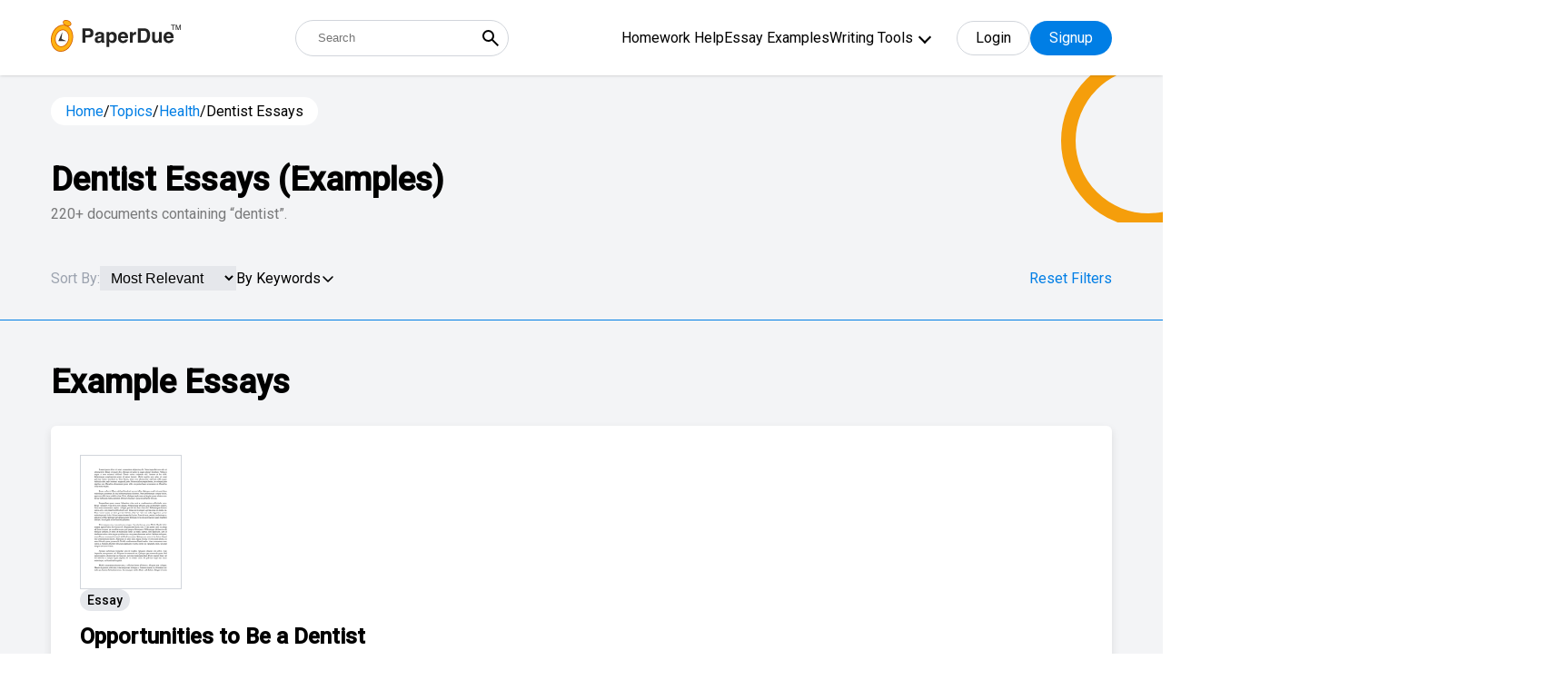

--- FILE ---
content_type: text/html; charset=UTF-8
request_url: https://www.paperdue.com/topic/dentist-essays
body_size: 40793
content:
<!DOCTYPE html>
<html lang="en">

<head>
    <!-- Google Tag Manager -->
    <script>(function(w,d,s,l,i){w[l]=w[l]||[];w[l].push({'gtm.start':
    new Date().getTime(),event:'gtm.js'});var f=d.getElementsByTagName(s)[0],
    j=d.createElement(s),dl=l!='dataLayer'?'&l='+l:'';j.async=true;j.src=
    'https://www.googletagmanager.com/gtm.js?id='+i+dl;f.parentNode.insertBefore(j,f);
    })(window,document,'script','dataLayer','GTM-5LFNK2B');</script>
    <!-- End Google Tag Manager -->
    
    <meta charset="utf-8">
    <meta http-equiv="X-UA-Compatible" content="IE=edge">
    <meta name="viewport" content="width=device-width, initial-scale=1">
    <title>Dentist Essays: Examples, Topics, & Outlines | PaperDue</title>
        <meta name="robots" content="index, follow, noarchive">
        <meta name="description" content="View our collection of dentist essays. Find inspiration for topics, titles, outlines, & craft impactful dentist papers. Read our dentist papers today!" />
        <!-- <script type="text/javascript" src="//script.crazyegg.com/pages/scripts/0084/9097.js" async="async" ></script> -->
        <link rel="canonical" href="https://www.paperdue.com/topic/dentist-essays" />
            <link rel="next" href='https://www.paperdue.com/topic/dentist-essays/2' />
    

    <link type="image/x-icon" href="https://www.paperdue.com/public/paperdue.ico" rel="icon">
    <link rel="preconnect" href="https://fonts.gstatic.com">
    <link
        href="https://fonts.googleapis.com/css2?family=Hind:wght@300;400;500&family=Roboto:wght@300;400;500&display=swap"
        rel="stylesheet">
    <!-- <link rel="stylesheet" href="<?php// echo asset_url();?>assets/topic/css/bootstrap-multiselect.css"> -->
    <!-- <link rel="stylesheet" href="assets/topic/css/bootstrap.min.css"> -->
    <!-- <link href="<?php// echo asset_url();?>assets/css/icons.css" rel="stylesheet" /> -->
    <!-- <link rel="stylesheet" href="<?php// echo asset_url();?>assets/topic/css/tagsinput.css"> -->
    <!-- <link rel="stylesheet" href="assets/topic/style.css?v=1.3"> -->
    <!-- <link href="assets/css/header_style.css?v=v" rel="stylesheet" />  -->

    <!-- plugins -->
    <!-- <link rel="stylesheet" type="text/css"
        href="<?PHP// echo $assetURL; ?>assets/new_search_page/assets/css/owl.carousel.min.css" />
    <link rel="stylesheet" type="text/css"
        href="<?PHP// echo $assetURL; ?>assets/new_search_page/assets/css/modal-video.min.css" /> -->

    <link rel="stylesheet" type="text/css" href="https://www.paperdue.com/public/assets/new_search_page/assets/css/tagsinput.css" />


    <!-- theme style -->
    <link href="https://www.paperdue.com/public/assets/new_search_page/tailwind.css?v=v15" rel="stylesheet">

    <script>
      var base_url = "https://www.paperdue.com/";
   </script>
   <!--<script async src="https://pagead2.googlesyndication.com/pagead/js/adsbygoogle.js?client=ca-pub-2185728654125532" crossorigin="anonymous"></script>-->
   
    <!-- Start VWO Async SmartCode -->
   <link rel="preconnect" href="https://dev.visualwebsiteoptimizer.com" />
   <script type='text/javascript' id='vwoCode'>
   window._vwo_code || (function() {
   var account_id=839908,
   version=2.0,
   settings_tolerance=2000,
   hide_element='body',
   hide_element_style = 'opacity:0 !important;filter:alpha(opacity=0) !important;background:none !important',
   /* DO NOT EDIT BELOW THIS LINE */
   f=false,w=window,d=document,v=d.querySelector('#vwoCode'),cK='_vwo_'+account_id+'_settings',cc={};try{var c=JSON.parse(localStorage.getItem('_vwo_'+account_id+'_config'));cc=c&&typeof c==='object'?c:{}}catch(e){}var stT=cc.stT==='session'?w.sessionStorage:w.localStorage;code={use_existing_jquery:function(){return typeof use_existing_jquery!=='undefined'?use_existing_jquery:undefined},library_tolerance:function(){return typeof library_tolerance!=='undefined'?library_tolerance:undefined},settings_tolerance:function(){return cc.sT||settings_tolerance},hide_element_style:function(){return'{'+(cc.hES||hide_element_style)+'}'},hide_element:function(){return typeof cc.hE==='string'?cc.hE:hide_element},getVersion:function(){return version},finish:function(){if(!f){f=true;var e=d.getElementById('_vis_opt_path_hides');if(e)e.parentNode.removeChild(e)}},finished:function(){return f},load:function(e){var t=this.getSettings(),n=d.createElement('script'),i=this;if(t){n.textContent=t;d.getElementsByTagName('head')[0].appendChild(n);if(!w.VWO||VWO.caE){stT.removeItem(cK);i.load(e)}}else{n.fetchPriority='high';n.src=e;n.type='text/javascript';n.onerror=function(){_vwo_code.finish()};d.getElementsByTagName('head')[0].appendChild(n)}},getSettings:function(){try{var e=stT.getItem(cK);if(!e){return}e=JSON.parse(e);if(Date.now()>e.e){stT.removeItem(cK);return}return e.s}catch(e){return}},init:function(){if(d.URL.indexOf('__vwo_disable__')>-1)return;var e=this.settings_tolerance();w._vwo_settings_timer=setTimeout(function(){_vwo_code.finish();stT.removeItem(cK)},e);var t=d.currentScript,n=d.createElement('style'),i=this.hide_element(),r=t&&!t.async&&i?i+this.hide_element_style():'',c=d.getElementsByTagName('head')[0];n.setAttribute('id','_vis_opt_path_hides');v&&n.setAttribute('nonce',v.nonce);n.setAttribute('type','text/css');if(n.styleSheet)n.styleSheet.cssText=r;else n.appendChild(d.createTextNode(r));c.appendChild(n);this.load('https://dev.visualwebsiteoptimizer.com/j.php?a='+account_id+'&u='+encodeURIComponent(d.URL)+'&vn='+version)}};w._vwo_code=code;code.init();})();
   </script>
   <!-- End VWO Async SmartCode -->
   
   
    <style type="text/css">
    /* .text-black * {
        color: #000;
    } */

    .mobile-menu {
        display: block;
    }

    #show-more{
        display: block !important;
    }
        .h-menu ul .menu-dropdown-icon {
    max-height: 300px; /* Adjust the height as needed */
    overflow-y: auto; /* Enable vertical scrolling */
    border: 1px solid #ccc; /* Optional: Add a border for visibility */
    padding: 10px; /* Optional: Add padding */
    background-color: #fff; /* Optional: Dropdown background color */
    z-index: 1000; /* Ensure it stays on top */
    }

    </style>
</head>

<body>
    <!-- Google Tag Manager (noscript) -->
    <noscript><iframe src="https://www.googletagmanager.com/ns.html?id=GTM-5LFNK2B"
    height="0" width="0" style="display:none;visibility:hidden"></iframe></noscript>
    <!-- End Google Tag Manager (noscript) -->
    <input type="hidden" id="bbblink" value="">
    <input type="hidden" id="bbblinkimg" value="">
    <input type="hidden" id="grid_type" value="normal">

    <div class="entire-header bg-white fixed z-30 top-0 left-0 w-full shadow">
        <div class="header-sec relative !py-3">
            <div class="container relative">
                <div class="flex-wrap flex justify-between items-center">
                    <a href="https://www.paperdue.com/" class="logo max-w-sm relative order-1">
                        <img src="https://www.paperdue.com/public/assets/img/paperdue-logo.svg">
                    </a>
                    <form class="relative sm:w-auto w-full sm:order-2 order-5 sm:!mt-0 !mt-4"
                        action="https://www.paperdue.com/search">
                        <input type="text" placeholder="Search"
                            class="h-10 text-abse pl-6 w-full !pr-10 !rounded-full border-gray-300 !border" name="q"
                            id="search_box_1">
                        <button type="submit"
                            class="absolute cursor-pointer right-0 px-2 h-full flex items-center top-0 bg-transparent">
                            <svg xmlns="http://www.w3.org/2000/svg" width="24" height="24" viewBox="0 0 24 24">
                                <path fill="currentColor"
                                    d="m19.6 21l-6.3-6.3q-.75.6-1.725.95T9.5 16q-2.725 0-4.612-1.888T3 9.5q0-2.725 1.888-4.612T9.5 3q2.725 0 4.613 1.888T16 9.5q0 1.1-.35 2.075T14.7 13.3l6.3 6.3zM9.5 14q1.875 0 3.188-1.312T14 9.5q0-1.875-1.312-3.187T9.5 5Q7.625 5 6.313 6.313T5 9.5q0 1.875 1.313 3.188T9.5 14" />
                            </svg>
                        </button>
                    </form>
                    <div class="flex items-center relative order-3">
                        <div class="h-menu-wrap hidden xl:flex items-center">
                            <div class="h-menu">
                                <ul>
                                                                                                            <li><a
                                            href="https://www.paperdue.com/homework-help">Homework Help</a>
                                    </li>
                                                                                                            <li><a
                                            href="https://www.paperdue.com/essay-examples">Essay Examples</a>
                                    </li>
                                                                                                            <li><a href="https://www.paperdue.com/writing-tools"
                                            class="font-primary">Writing Tools</a>
                                                                                <ul class="menu-dropdown-icon scroller">
                                                                                        <li><a href="https://www.paperdue.com/citation-generator">
                                                    <svg width="21" height="16" viewBox="0 0 21 16" fill="none" xmlns="http://www.w3.org/2000/svg">
                                                        <path d="M5.99064 0.000376481H6.98939C7.12306 -0.00371707 7.25619 0.0190762 7.38088 0.0674028C7.50558 0.115729 7.6193 0.188605 7.7153 0.281709C7.8113 0.374813 7.88762 0.486247 7.93974 0.609404C7.99186 0.73256 8.01872 0.86493 8.01872 0.998662C8.01872 1.13239 7.99186 1.26476 7.93974 1.38792C7.88762 1.51107 7.8113 1.62251 7.7153 1.71561C7.6193 1.80872 7.50558 1.88159 7.38088 1.92992C7.25619 1.97825 7.12306 2.00104 6.98939 1.99695H5.99064C4.93165 1.99794 3.91632 2.41906 3.1675 3.16788C2.41868 3.9167 1.99756 4.93203 1.99657 5.99102V8.03813C2.16108 8.00464 2.32853 7.98771 2.49641 7.98759H5.49173C6.15352 7.98858 6.78792 8.25191 7.25587 8.71986C7.72382 9.18782 7.98715 9.82222 7.98815 10.484V13.4793C7.98765 14.1413 7.72448 14.7759 7.25642 15.244C6.78836 15.7121 6.15367 15.9752 5.49173 15.9757H2.49641C1.83455 15.975 1.20001 15.7117 0.732004 15.2437C0.263996 14.7757 0.000743248 14.1412 0 13.4793V5.99102C0.00198155 4.40281 0.633772 2.88022 1.75681 1.75718C2.87984 0.63415 4.40243 0.00235803 5.99064 0.000376481Z" fill="#007EE5"/>
                                                        <path opacity="0.6" d="M17.9906 0.000468034H18.9894C19.1231 -0.00362551 19.2562 0.0191678 19.3809 0.0674944C19.5056 0.115821 19.6193 0.188697 19.7153 0.281801C19.8113 0.374904 19.8876 0.486339 19.9397 0.609495C19.9919 0.732652 20.0187 0.865022 20.0187 0.998753C20.0187 1.13248 19.9919 1.26485 19.9397 1.38801C19.8876 1.51117 19.8113 1.6226 19.7153 1.7157C19.6193 1.80881 19.5056 1.88169 19.3809 1.93001C19.2562 1.97834 19.1231 2.00113 18.9894 1.99704H17.9906C16.9317 1.99803 15.9163 2.41915 15.1675 3.16797C14.4187 3.91679 13.9976 4.93212 13.9966 5.99111V8.03823C14.1611 8.00474 14.3285 7.9878 14.4964 7.98768H17.4917C18.1535 7.98867 18.7879 8.252 19.2559 8.71995C19.7238 9.18791 19.9872 9.82231 19.9881 10.4841V13.4794C19.9877 14.1414 19.7245 14.776 19.2564 15.2441C18.7884 15.7122 18.1537 15.9753 17.4917 15.9758H14.4964C13.8346 15.9751 13.2 15.7118 12.732 15.2438C12.264 14.7758 12.0007 14.1413 12 13.4794V5.99111C12.002 4.4029 12.6338 2.88031 13.7568 1.75728C14.8798 0.634242 16.4024 0.00244958 17.9906 0.000468034Z" fill="#007EE5"/>
                                                 </svg>                                                    Citation Generator                                                </a></li>
                                                                                        <li><a href="https://www.paperdue.com/writing-guides">
                                                    <svg width="18" height="20" viewBox="0 0 18 20" fill="none" xmlns="http://www.w3.org/2000/svg">
                                                        <path opacity="0.6" d="M15 3.69922e-07H2.5C1.83696 3.69922e-07 1.20107 0.263393 0.732234 0.732234C0.263393 1.20107 0 1.83696 0 2.5V3.33516H2.5C2.27892 3.33516 2.06689 3.24733 1.91056 3.091C1.75423 2.93467 1.66641 2.72265 1.66641 2.50156C1.66641 2.28048 1.75423 2.06845 1.91056 1.91212C2.06689 1.75579 2.27892 1.66797 2.5 1.66797H14.1664V3.33438H15.8328V0.834375C15.8331 0.724848 15.8118 0.616339 15.7701 0.51507C15.7284 0.413802 15.667 0.321768 15.5897 0.244248C15.5123 0.166728 15.4204 0.105248 15.3192 0.0633339C15.218 0.0214199 15.1095 -0.000102907 15 3.69922e-07Z" fill="#007EE5"/>
                                                        <path d="M16.6664 3.33359H0V17.5C0 18.163 0.263393 18.7989 0.732234 19.2678C1.20107 19.7366 1.83696 20 2.5 20H16.6664C16.8875 20 17.0995 19.9122 17.2558 19.7558C17.4122 19.5995 17.5 19.3875 17.5 19.1664V4.1664C17.5 4.05697 17.4784 3.94861 17.4365 3.84752C17.3946 3.74642 17.3332 3.65458 17.2558 3.57724C17.1784 3.49989 17.0865 3.43856 16.9853 3.39676C16.8842 3.35495 16.7758 3.33349 16.6664 3.33359ZM11.6664 11.875C11.6663 12.0008 11.6283 12.1237 11.5573 12.2276C11.4862 12.3314 11.3855 12.4114 11.2682 12.4571C11.151 12.5028 11.0227 12.512 10.9001 12.4835C10.7775 12.4551 10.6664 12.3903 10.5813 12.2977L8.75 10.3L6.91875 12.2977C6.8336 12.3903 6.72247 12.4551 6.59989 12.4835C6.47732 12.512 6.34901 12.5028 6.23176 12.4571C6.11451 12.4114 6.01377 12.3314 5.94273 12.2276C5.87169 12.1237 5.83365 12.0008 5.83359 11.875V5.83359C5.83359 5.72412 5.85516 5.61572 5.89705 5.51459C5.93894 5.41345 6.00034 5.32155 6.07775 5.24415C6.15515 5.16674 6.24705 5.10534 6.34819 5.06345C6.44932 5.02156 6.55772 4.99999 6.66719 4.99999H10.8336C10.9431 4.99999 11.0515 5.02156 11.1526 5.06345C11.2537 5.10534 11.3456 5.16674 11.423 5.24415C11.5004 5.32155 11.5618 5.41345 11.6037 5.51459C11.6456 5.61572 11.6672 5.72412 11.6672 5.83359V11.875H11.6664Z" fill="#007EE5"/>
                                                    </svg>                                                     Writing Guides                                                </a></li>
                                                                                        <li><a href="https://www.paperdue.com/essay-title-generator">
                                                    <svg width="19" height="20" viewBox="0 0 19 20" fill="none" xmlns="http://www.w3.org/2000/svg">
                                                        <path opacity="0.6" d="M2.5 5.625C2.50124 4.5755 2.9187 3.56933 3.66082 2.82722C4.40293 2.08511 5.40909 1.66765 6.45859 1.66641H14.0703C13.9349 1.18795 13.6475 0.766567 13.2514 0.46593C12.8554 0.165293 12.3722 0.00174417 11.875 0H2.29141C1.68381 0.000413891 1.10123 0.241962 0.671594 0.671594C0.241962 1.10123 0.000413891 1.68381 0 2.29141V15.2078C0.000413623 15.8155 0.241936 16.3981 0.671546 16.8279C1.10116 17.2577 1.68374 17.4994 2.29141 17.5H2.5V5.625Z" fill="#007EE5"/>
                                                        <path d="M16.041 3.33359H6.45742C5.84983 3.334 5.26724 3.57555 4.83761 4.00518C4.40798 4.43481 4.16643 5.0174 4.16602 5.62499V17.7086C4.16643 18.3162 4.40798 18.8988 4.83761 19.3284C5.26724 19.758 5.84983 19.9996 6.45742 20H16.041C16.6486 19.9996 17.2312 19.758 17.6608 19.3284C18.0905 18.8988 18.332 18.3162 18.3324 17.7086V5.62499C18.332 5.0174 18.0905 4.43481 17.6608 4.00518C17.2312 3.57555 16.6486 3.334 16.041 3.33359ZM14.3746 17.5H8.12461C7.95885 17.5 7.79988 17.4341 7.68267 17.3169C7.56546 17.1997 7.49961 17.0408 7.49961 16.875C7.49961 16.7092 7.56546 16.5503 7.68267 16.4331C7.79988 16.3158 7.95885 16.25 8.12461 16.25H14.3746C14.5404 16.25 14.6993 16.3158 14.8165 16.4331C14.9338 16.5503 14.9996 16.7092 14.9996 16.875C14.9996 17.0408 14.9338 17.1997 14.8165 17.3169C14.6993 17.4341 14.5404 17.5 14.3746 17.5ZM14.3746 14.1664H8.12461C7.95885 14.1664 7.79988 14.1006 7.68267 13.9833C7.56546 13.8661 7.49961 13.7072 7.49961 13.5414C7.49961 13.3756 7.56546 13.2167 7.68267 13.0995C7.79988 12.9822 7.95885 12.9164 8.12461 12.9164H14.3746C14.5404 12.9164 14.6993 12.9822 14.8165 13.0995C14.9338 13.2167 14.9996 13.3756 14.9996 13.5414C14.9996 13.7072 14.9338 13.8661 14.8165 13.9833C14.6993 14.1006 14.5404 14.1664 14.3746 14.1664ZM14.3746 11.25H8.12461C7.95885 11.25 7.79988 11.1841 7.68267 11.0669C7.56546 10.9497 7.49961 10.7908 7.49961 10.625C7.49961 10.4592 7.56546 10.3003 7.68267 10.1831C7.79988 10.0658 7.95885 9.99999 8.12461 9.99999H14.3746C14.5404 9.99999 14.6993 10.0658 14.8165 10.1831C14.9338 10.3003 14.9996 10.4592 14.9996 10.625C14.9996 10.7908 14.9338 10.9497 14.8165 11.0669C14.6993 11.1841 14.5404 11.25 14.3746 11.25ZM14.3746 7.9164H8.12461C7.95885 7.9164 7.79988 7.85055 7.68267 7.73334C7.56546 7.61613 7.49961 7.45716 7.49961 7.2914C7.49961 7.12564 7.56546 6.96667 7.68267 6.84946C7.79988 6.73225 7.95885 6.6664 8.12461 6.6664H14.3746C14.5404 6.6664 14.6993 6.73225 14.8165 6.84946C14.9338 6.96667 14.9996 7.12564 14.9996 7.2914C14.9996 7.45716 14.9338 7.61613 14.8165 7.73334C14.6993 7.85055 14.5404 7.9164 14.3746 7.9164Z" fill="#007EE5"/>
                                                    </svg>                                                    Essay Title Generator                                                </a></li>
                                                                                        <li><a href="https://www.paperdue.com/essay-topic-generator">
                                                    <svg width="24" height="20" viewBox="0 0 24 20" fill="none" xmlns="http://www.w3.org/2000/svg">
                                                    <path d="M7.67499 15.1986C6.84058 15.1986 6.04035 14.8671 5.45033 14.2771C4.86031 13.6871 4.52885 12.8869 4.52885 12.0525V4.71146H3.48013C2.6472 4.71035 1.84791 5.04002 1.25795 5.62801C0.667992 6.216 0.335655 7.01418 0.333987 7.84712V16.2473C0.333435 16.6606 0.414436 17.07 0.572348 17.452C0.730261 17.8339 0.961984 18.181 1.25424 18.4732C1.5465 18.7655 1.89354 18.9972 2.2755 19.1551C2.65746 19.313 3.06682 19.394 3.48013 19.3935H16.0647C16.8978 19.3946 17.6973 19.0648 18.2873 18.4766C18.8772 17.8883 19.2095 17.0899 19.2109 16.2568V15.1986H7.67499Z" fill="#66B2EF"/>
                                                    <path fill-rule="evenodd" clip-rule="evenodd" d="M16.0652 0.516602L23.4062 7.85761V12.0525C23.4062 12.8869 23.0747 13.6871 22.4847 14.2771C21.8947 14.8671 21.0944 15.1986 20.26 15.1986H7.67544C6.84103 15.1986 6.0408 14.8671 5.45078 14.2771C4.86076 13.6871 4.5293 12.8869 4.5293 12.0525V3.66275C4.5293 2.82834 4.86076 2.0281 5.45078 1.43809C6.0408 0.84807 6.84103 0.516602 7.67544 0.516602H16.0652ZM9.03177 10.6966C9.22844 10.8933 9.49519 11.0037 9.77332 11.0037H13.9682C14.2463 11.0037 14.5131 10.8933 14.7097 10.6966C14.9064 10.4999 15.0169 10.2332 15.0169 9.95503C15.0169 9.67689 14.9064 9.41015 14.7097 9.21348C14.5131 9.0168 14.2463 8.90632 13.9682 8.90632H9.77332C9.49519 8.90632 9.22844 9.0168 9.03177 9.21348C8.8351 9.41015 8.72461 9.67689 8.72461 9.95503C8.72461 10.2332 8.8351 10.4999 9.03177 10.6966ZM9.77332 6.80889H11.8708C12.1489 6.80889 12.4156 6.6984 12.6123 6.50172C12.809 6.30505 12.9195 6.03831 12.9195 5.76017C12.9195 5.48203 12.809 5.21529 12.6123 5.01862C12.4156 4.82195 12.1489 4.71146 11.8708 4.71146H9.77332C9.49519 4.71146 9.22844 4.82195 9.03177 5.01862C8.8351 5.21529 8.72461 5.48203 8.72461 5.76017C8.72461 6.03831 8.8351 6.30505 9.03177 6.50172C9.22844 6.6984 9.49519 6.80889 9.77332 6.80889Z" fill="#007EE5"/>
                                                    <path d="M23.4074 7.85761H18.1638C17.6076 7.85761 17.0741 7.63663 16.6807 7.24328C16.2874 6.84994 16.0664 6.31645 16.0664 5.76018V0.516602L23.4074 7.85761Z" fill="#66B2EF"/>
                                                    </svg>                                                    Essay Topic Generator                                                </a></li>
                                                                                        <li><a href="https://www.paperdue.com/essay-outline-generator">
                                                    <svg width="20" height="19" viewBox="0 0 20 19" fill="none" xmlns="http://www.w3.org/2000/svg">
                                                        <path opacity="0.6" d="M10.0012 6.66641H4.16758C3.9465 6.66641 3.73447 6.75424 3.57814 6.91057C3.42181 7.0669 3.33398 7.27892 3.33398 7.50001V8.75001C3.33398 8.97109 3.42181 9.18312 3.57814 9.33945C3.73447 9.49578 3.9465 9.5836 4.16758 9.5836C4.38866 9.5836 4.60069 9.49578 4.75702 9.33945C4.91335 9.18312 5.00117 8.97109 5.00117 8.75001V8.3336H6.25117V13.3336H5.83477C5.7232 13.3302 5.61209 13.3492 5.50801 13.3895C5.40394 13.4299 5.30902 13.4907 5.2289 13.5684C5.14878 13.6461 5.08507 13.7391 5.04157 13.8419C4.99807 13.9447 4.97565 14.0552 4.97565 14.1668C4.97565 14.2784 4.99807 14.3889 5.04157 14.4917C5.08507 14.5945 5.14878 14.6875 5.2289 14.7652C5.30902 14.8429 5.40394 14.9037 5.50801 14.9441C5.61209 14.9844 5.7232 15.0034 5.83477 15H8.33477C8.55585 15 8.76788 14.9122 8.9242 14.7559C9.08053 14.5995 9.16836 14.3875 9.16836 14.1664C9.16836 13.9453 9.08053 13.7333 8.9242 13.577C8.76788 13.4206 8.55585 13.3328 8.33477 13.3328H7.91836V8.33282H9.16836V8.74922C9.17499 8.96599 9.26577 9.17166 9.42145 9.32265C9.57713 9.47363 9.78548 9.55807 10.0023 9.55807C10.2192 9.55807 10.4276 9.47363 10.5832 9.32265C10.7389 9.17166 10.8297 8.96599 10.8363 8.74922V7.49923C10.8355 7.2782 10.7472 7.06649 10.5907 6.91042C10.4342 6.75435 10.2222 6.66662 10.0012 6.66641Z" fill="#007EE5"/>
                                                        <path opacity="0.6" d="M15.8337 8.33281H13.3337C13.2222 8.33623 13.111 8.31721 13.007 8.27687C12.9029 8.23653 12.808 8.17571 12.7279 8.098C12.6477 8.02029 12.584 7.92729 12.5405 7.8245C12.497 7.72171 12.4746 7.61123 12.4746 7.49961C12.4746 7.38799 12.497 7.27751 12.5405 7.17472C12.584 7.07193 12.6477 6.97892 12.7279 6.90122C12.808 6.82351 12.9029 6.76268 13.007 6.72235C13.111 6.68201 13.2222 6.66299 13.3337 6.66641H15.8337C15.9453 6.66299 16.0564 6.68201 16.1605 6.72235C16.2645 6.76268 16.3595 6.82351 16.4396 6.90122C16.5197 6.97892 16.5834 7.07193 16.6269 7.17472C16.6704 7.27751 16.6928 7.38799 16.6928 7.49961C16.6928 7.61123 16.6704 7.72171 16.6269 7.8245C16.5834 7.92729 16.5197 8.02029 16.4396 8.098C16.3595 8.17571 16.2645 8.23653 16.1605 8.27687C16.0564 8.31721 15.9453 8.33623 15.8337 8.33281Z" fill="#007EE5"/>
                                                        <path opacity="0.6" d="M15.8336 11.6664H13.3336C13.2241 11.6664 13.1157 11.6449 13.0146 11.603C12.9135 11.5611 12.8216 11.4997 12.7442 11.4223C12.6667 11.3449 12.6053 11.253 12.5635 11.1518C12.5216 11.0507 12.5 10.9423 12.5 10.8328C12.5 10.7234 12.5216 10.615 12.5635 10.5138C12.6053 10.4127 12.6667 10.3208 12.7442 10.2434C12.8216 10.166 12.9135 10.1046 13.0146 10.0627C13.1157 10.0208 13.2241 9.99924 13.3336 9.99924H15.8336C15.9431 9.99924 16.0515 10.0208 16.1526 10.0627C16.2537 10.1046 16.3456 10.166 16.423 10.2434C16.5004 10.3208 16.5618 10.4127 16.6037 10.5138C16.6456 10.615 16.6672 10.7234 16.6672 10.8328C16.6672 10.9423 16.6456 11.0507 16.6037 11.1518C16.5618 11.253 16.5004 11.3449 16.423 11.4223C16.3456 11.4997 16.2537 11.5611 16.1526 11.603C16.0515 11.6449 15.9431 11.6664 15.8336 11.6664Z" fill="#007EE5"/>
                                                        <path opacity="0.6" d="M15.8336 15H13.3336C13.1125 15 12.9005 14.9122 12.7442 14.7559C12.5878 14.5995 12.5 14.3875 12.5 14.1664C12.5 13.9453 12.5878 13.7333 12.7442 13.577C12.9005 13.4207 13.1125 13.3328 13.3336 13.3328H15.8336C16.0547 13.3328 16.2667 13.4207 16.423 13.577C16.5794 13.7333 16.6672 13.9453 16.6672 14.1664C16.6672 14.3875 16.5794 14.5995 16.423 14.7559C16.2667 14.9122 16.0547 15 15.8336 15Z" fill="#007EE5"/>
                                                        <path d="M17.5 0H2.5C1.83696 0 1.20107 0.263393 0.732234 0.732234C0.263393 1.20107 0 1.83696 0 2.5V15.8336C0 16.4966 0.263393 17.1325 0.732234 17.6014C1.20107 18.0702 1.83696 18.3336 2.5 18.3336H17.5C18.163 18.3336 18.7989 18.0702 19.2678 17.6014C19.7366 17.1325 20 16.4966 20 15.8336V2.5C20 1.83696 19.7366 1.20107 19.2678 0.732234C18.7989 0.263393 18.163 0 17.5 0ZM17.5 16.6664H2.5C2.39053 16.6664 2.28213 16.6448 2.181 16.603C2.07986 16.5611 1.98797 16.4997 1.91056 16.4223C1.83315 16.3448 1.77175 16.253 1.72986 16.1518C1.68797 16.0507 1.66641 15.9423 1.66641 15.8328V4.16641H18.3336V15.8328C18.3336 15.9423 18.312 16.0507 18.2701 16.1518C18.2282 16.253 18.1668 16.3448 18.0894 16.4223C18.012 16.4997 17.9201 16.5611 17.819 16.603C17.7179 16.6448 17.6095 16.6664 17.5 16.6664Z" fill="#007EE5"/>
                                                    </svg>                                                    Essay Outline Generator                                                </a></li>
                                                                                        <li><a href="https://www.paperdue.com/flashcard">
                                                    <svg width="20" height="19" viewBox="0 0 20 19" fill="none" xmlns="http://www.w3.org/2000/svg">
                                                        <path opacity="0.6" d="M20.0004 2.29141C20.0004 1.68369 19.759 1.10086 19.3293 0.671138C18.8995 0.241416 18.3167 0 17.709 0H5.62539C5.32448 0 5.02651 0.0592695 4.74851 0.174423C4.4705 0.289577 4.2179 0.458361 4.00512 0.671138C3.79235 0.883914 3.62356 1.13652 3.50841 1.41452C3.39325 1.69253 3.33398 1.99049 3.33398 2.29141V2.5H20.0004V2.29141Z" fill="#007EE5"/>
                                                        <path opacity="0.6" d="M3.33398 3.33282V4.99923H14.3754C15.425 5.00006 16.4314 5.41739 17.1736 6.15959C17.9158 6.90179 18.3332 7.90819 18.334 8.95782V11.5828C18.8144 11.4466 19.2371 11.1573 19.5379 10.7587C19.8387 10.3602 20.0011 9.87432 20.0004 9.37501V3.33361H3.33398V3.33282Z" fill="#007EE5"/>
                                                        <path d="M14.375 6.66641H2.29141C1.68381 6.66683 1.10123 6.90837 0.671594 7.33801C0.241962 7.76764 0.000413891 8.35023 0 8.95782V16.0414C0.000413891 16.649 0.241962 17.2316 0.671594 17.6612C1.10123 18.0909 1.68381 18.3324 2.29141 18.3328H14.375C14.9826 18.3324 15.5652 18.0909 15.9948 17.6612C16.4244 17.2316 16.666 16.649 16.6664 16.0414V8.95782C16.666 8.35023 16.4244 7.76764 15.9948 7.33801C15.5652 6.90837 14.9826 6.66683 14.375 6.66641ZM2.29141 10.2078C2.29203 9.76605 2.46779 9.34255 2.78017 9.03018C3.09255 8.7178 3.51604 8.54203 3.95781 8.54141H5.20781C5.64978 8.54162 6.07359 8.71723 6.38619 9.02967C6.69878 9.34212 6.87458 9.76585 6.875 10.2078V11.4578C6.87458 11.8995 6.69899 12.323 6.38674 12.6354C6.07449 12.9478 5.65107 13.1236 5.20937 13.1242H3.95937C3.51761 13.1236 3.09411 12.9478 2.78173 12.6355C2.46935 12.3231 2.29359 11.8996 2.29297 11.4578L2.29141 10.2078ZM13.5414 16.4578H3.125C3.01343 16.4612 2.90232 16.4422 2.79825 16.4019C2.69417 16.3615 2.59926 16.3007 2.51913 16.223C2.43901 16.1453 2.37531 16.0523 2.33181 15.9495C2.28831 15.8467 2.26589 15.7362 2.26589 15.6246C2.26589 15.513 2.28831 15.4025 2.33181 15.2997C2.37531 15.1969 2.43901 15.1039 2.51913 15.0262C2.59926 14.9485 2.69417 14.8877 2.79825 14.8474C2.90232 14.807 3.01343 14.788 3.125 14.7914H13.5414C13.653 14.788 13.7641 14.807 13.8682 14.8474C13.9722 14.8877 14.0671 14.9485 14.1473 15.0262C14.2274 15.1039 14.2911 15.1969 14.3346 15.2997C14.3781 15.4025 14.4005 15.513 14.4005 15.6246C14.4005 15.7362 14.3781 15.8467 14.3346 15.9495C14.2911 16.0523 14.2274 16.1453 14.1473 16.223C14.0671 16.3007 13.9722 16.3615 13.8682 16.4019C13.7641 16.4422 13.653 16.4612 13.5414 16.4578Z" fill="#007EE5"/>
                                                    </svg>                                                    Flashcard Generator                                                </a></li>
                                                                                        <li><a href="https://www.paperdue.com/plagiarism-checker">
                                                    <svg width="20" height="19" viewBox="0 0 20 19" fill="none" xmlns="http://www.w3.org/2000/svg">
                                                        <path d="M17.5029 9.15511C17.5029 10.1428 17.21 11.1082 16.6613 11.9294C16.1126 12.7506 15.3327 13.3907 14.4202 13.7686C13.5078 14.1466 12.5037 14.2455 11.535 14.0528C10.5664 13.8601 9.6766 13.3845 8.97823 12.6861C8.27985 11.9878 7.80426 11.098 7.61158 10.1293C7.4189 9.16065 7.51779 8.15659 7.89574 7.24413C8.2737 6.33166 8.91375 5.55177 9.73494 5.00306C10.5561 4.45436 11.5216 4.16148 12.5093 4.16148C13.8336 4.16148 15.1038 4.6876 16.0403 5.62408C16.9768 6.56057 17.5029 7.83071 17.5029 9.15511Z" fill="#007EE5"/>
                                                        <path d="M19.1656 16.6455C19.0563 16.6458 18.9481 16.6244 18.8471 16.5826C18.7461 16.5408 18.6544 16.4795 18.5773 16.4021L14.7985 12.6233C14.6424 12.4672 14.5547 12.2554 14.5547 12.0346C14.5547 11.8138 14.6424 11.6021 14.7985 11.4459C14.9547 11.2898 15.1664 11.2021 15.3872 11.2021C15.608 11.2021 15.8198 11.2898 15.9759 11.4459L19.7547 15.2247C19.871 15.3412 19.9502 15.4895 19.9823 15.651C20.0143 15.8124 19.9977 15.9798 19.9347 16.1319C19.8716 16.2839 19.7649 16.4139 19.628 16.5053C19.4912 16.5967 19.3302 16.6455 19.1656 16.6455Z" fill="#007EE5"/>
                                                        <path opacity="0.6" d="M14.3821 1.66467H0.858015C0.746592 1.66808 0.63562 1.64908 0.531679 1.6088C0.427737 1.56852 0.332944 1.50777 0.252923 1.43016C0.172901 1.35255 0.10928 1.25966 0.0658339 1.157C0.0223875 1.05434 0 0.944006 0 0.832531C0 0.721057 0.0223875 0.610717 0.0658339 0.508057C0.10928 0.405398 0.172901 0.312509 0.252923 0.234901C0.332944 0.157292 0.427737 0.096545 0.531679 0.0562613C0.63562 0.0159777 0.746592 -0.00302212 0.858015 0.00039014H14.3821C14.4936 -0.00302212 14.6045 0.0159777 14.7085 0.0562613C14.8124 0.096545 14.9072 0.157292 14.9872 0.234901C15.0673 0.312509 15.1309 0.405398 15.1743 0.508057C15.2178 0.610717 15.2402 0.721057 15.2402 0.832531C15.2402 0.944006 15.2178 1.05434 15.1743 1.157C15.1309 1.25966 15.0673 1.35255 14.9872 1.43016C14.9072 1.50777 14.8124 1.56852 14.7085 1.6088C14.6045 1.64908 14.4936 1.66808 14.3821 1.66467Z" fill="#007EE5"/>
                                                        <path d="M14.3821 18.3106H0.857921C0.748592 18.3106 0.640332 18.2891 0.539325 18.2472C0.438318 18.2054 0.346541 18.1441 0.269233 18.0668C0.191925 17.9895 0.130602 17.8977 0.0887636 17.7967C0.046925 17.6957 0.0253906 17.5874 0.0253906 17.4781C0.0253906 17.3687 0.046925 17.2605 0.0887636 17.1595C0.130602 17.0585 0.191925 16.9667 0.269233 16.8894C0.346541 16.8121 0.438318 16.7507 0.539325 16.7089C0.640332 16.6671 0.748592 16.6455 0.857921 16.6455H14.3821C14.6029 16.6455 14.8146 16.7333 14.9707 16.8894C15.1269 17.0455 15.2146 17.2573 15.2146 17.4781C15.2146 17.6989 15.1269 17.9106 14.9707 18.0668C14.8146 18.2229 14.6029 18.3106 14.3821 18.3106Z" fill="#007EE5"/>
                                                        <path opacity="0.6" d="M6.89162 5.82654H0.857921C0.63712 5.82654 0.425363 5.73883 0.269233 5.5827C0.113103 5.42657 0.0253906 5.21482 0.0253906 4.99401C0.0253906 4.77321 0.113103 4.56146 0.269233 4.40533C0.425363 4.2492 0.63712 4.16148 0.857921 4.16148H6.89162C7.11242 4.16148 7.32418 4.2492 7.48031 4.40533C7.63644 4.56146 7.72415 4.77321 7.72415 4.99401C7.72415 5.21482 7.63644 5.42657 7.48031 5.5827C7.32418 5.73883 7.11242 5.82654 6.89162 5.82654Z" fill="#007EE5"/>
                                                        <path opacity="0.6" d="M6.89172 14.1487H0.858015C0.746592 14.1521 0.63562 14.1331 0.531679 14.0929C0.427737 14.0526 0.332945 13.9918 0.252923 13.9142C0.172901 13.8366 0.10928 13.7437 0.0658339 13.6411C0.0223875 13.5384 0 13.4281 0 13.3166C0 13.2051 0.0223875 13.0948 0.0658339 12.9921C0.10928 12.8895 0.172901 12.7966 0.252923 12.719C0.332945 12.6413 0.427737 12.5806 0.531679 12.5403C0.63562 12.5 0.746592 12.481 0.858015 12.4844H6.89172C7.00314 12.481 7.11411 12.5 7.21805 12.5403C7.32199 12.5806 7.41679 12.6413 7.49681 12.719C7.57683 12.7966 7.64045 12.8895 7.6839 12.9921C7.72734 13.0948 7.74973 13.2051 7.74973 13.3166C7.74973 13.4281 7.72734 13.5384 7.6839 13.6411C7.64045 13.7437 7.57683 13.8366 7.49681 13.9142C7.41679 13.9918 7.32199 14.0526 7.21805 14.0929C7.11411 14.1331 7.00314 14.1521 6.89172 14.1487Z" fill="#007EE5"/>
                                                        <path opacity="0.6" d="M5.22734 9.98763H0.857921C0.63712 9.98763 0.425363 9.89992 0.269233 9.74379C0.113103 9.58766 0.0253906 9.3759 0.0253906 9.1551C0.0253906 8.9343 0.113103 8.72254 0.269233 8.56641C0.425363 8.41028 0.63712 8.32257 0.857921 8.32257H5.22734C5.44814 8.32257 5.6599 8.41028 5.81603 8.56641C5.97216 8.72254 6.05987 8.9343 6.05987 9.1551C6.05987 9.3759 5.97216 9.58766 5.81603 9.74379C5.6599 9.89992 5.44814 9.98763 5.22734 9.98763Z" fill="#007EE5"/>
                                                    </svg>                                                    Plagiarism Checker                                                </a></li>
                                                                                        <li><a href="https://www.paperdue.com/paraphrasing-tool">
                                                    <svg width="20" height="20" viewBox="0 0 20 20" fill="none" xmlns="http://www.w3.org/2000/svg">
                                                        <path opacity="0.6" d="M10.6279 9.99914C10.5355 9.99928 10.4442 9.97891 10.3606 9.93951C10.277 9.90011 10.2031 9.84266 10.1444 9.77129C10.0857 9.69992 10.0435 9.61642 10.0209 9.52679C9.99831 9.43716 9.99589 9.34364 10.0138 9.25296L10.5982 6.33387C10.6228 6.21266 10.6822 6.10129 10.7694 6.01352L16.3583 0.424576C16.6305 0.152707 16.9995 0 17.3842 0C17.7689 0 18.1379 0.152707 18.4101 0.424576L19.5774 1.5919C19.8491 1.8642 20.0017 2.23315 20.0017 2.6178C20.0017 3.00246 19.8491 3.3714 19.5774 3.64371L13.9877 9.23265C13.9006 9.31986 13.7897 9.3794 13.6689 9.40376L10.7498 9.9882C10.7096 9.99529 10.6688 9.99894 10.6279 9.99914Z" fill="#007EE5"/>
                                                        <path d="M15.8355 14.166V9.74051L15.169 10.407C14.8959 10.6901 14.5497 10.8921 14.1689 10.9907V14.166H3.33399V6.66515H8.82917L8.96278 6.00648C9.05331 5.56169 9.27385 5.15379 9.59645 4.83447L11.0966 3.33429H0.833692C0.613375 3.33511 0.402268 3.42278 0.246187 3.57827C0.0901055 3.73377 0.00164419 3.94454 0 4.16486V5.83146C0.000618535 6.05238 0.088652 6.26407 0.244866 6.42029C0.401079 6.5765 0.612773 6.66453 0.833692 6.66515H1.66738V14.166C1.44627 14.166 1.23422 14.2539 1.07787 14.4102C0.921527 14.5666 0.833692 14.7786 0.833692 14.9997C0.833692 15.2208 0.921527 15.4329 1.07787 15.5892C1.23422 15.7456 1.44627 15.8334 1.66738 15.8334H7.37118L5.17639 18.6548C5.04056 18.8293 4.9796 19.0506 5.00692 19.2701C5.03425 19.4895 5.14763 19.6891 5.32211 19.8249C5.4966 19.9607 5.71789 20.0217 5.93732 19.9944C6.15675 19.967 6.35634 19.8537 6.49217 19.6792L8.75103 16.7734L11.0099 19.6776C11.0771 19.7641 11.1607 19.8364 11.2559 19.8906C11.351 19.9447 11.4559 19.9796 11.5646 19.9932C11.6732 20.0068 11.7835 19.9989 11.8891 19.9699C11.9947 19.9409 12.0935 19.8913 12.18 19.8241C12.2664 19.7569 12.3388 19.6733 12.3929 19.5782C12.4471 19.483 12.4819 19.3781 12.4955 19.2694C12.5091 19.1608 12.5012 19.0505 12.4722 18.9449C12.4432 18.8394 12.3937 18.7405 12.3265 18.6541L10.1309 15.8326H15.8347C15.9463 15.8361 16.0574 15.817 16.1615 15.7767C16.2656 15.7364 16.3605 15.6755 16.4406 15.5978C16.5208 15.5201 16.5845 15.4271 16.628 15.3243C16.6715 15.2215 16.6939 15.111 16.6939 14.9993C16.6939 14.8877 16.6715 14.7772 16.628 14.6744C16.5845 14.5716 16.5208 14.4786 16.4406 14.4009C16.3605 14.3232 16.2656 14.2623 16.1615 14.222C16.0574 14.1816 15.9463 14.1626 15.8347 14.166H15.8355Z" fill="#007EE5"/>
                                                    </svg>                                                    Paraphrasing Tool                                                </a></li>
                                                                                        <li><a href="https://www.paperdue.com/conclusion-generator">
                                                    <svg width="20" height="20" viewBox="0 0 20 20" fill="none" xmlns="http://www.w3.org/2000/svg">
                                                        <path d="M4.45528e-07 18.8928V14.4474H2.22218C2.54562 14.4472 2.86514 14.3766 3.15846 14.2403C3.45177 14.1041 3.71183 13.9055 3.92053 13.6584C4.12923 13.4114 4.28154 13.1218 4.36681 12.8098C4.45214 12.4978 4.46835 12.171 4.41444 11.8521C4.30741 11.3211 4.01684 10.8448 3.59363 10.5066C3.17048 10.1685 2.64174 9.99019 2.10019 10.0029H4.45528e-07V5.55856C-0.000130237 5.41252 0.028489 5.26792 0.0842902 5.13299C0.140091 4.99813 0.221898 4.87549 0.325072 4.77225C0.428245 4.66894 0.550826 4.587 0.68569 4.53107C0.820553 4.47521 0.965088 4.44646 1.11113 4.44646H5.55654V2.22421C5.55654 1.90031 5.62724 1.58027 5.7638 1.28656C5.90036 0.992855 6.09939 0.732472 6.3471 0.523707C6.59474 0.314942 6.88499 0.162763 7.19758 0.0778198C7.51017 -0.00712353 7.83753 -0.0227406 8.15679 0.0320152C8.68631 0.139959 9.16114 0.43053 9.49824 0.853026C9.83533 1.27546 10.0133 1.80289 10.001 2.34326V4.44345H14.4453C14.7404 4.44345 15.0231 4.56061 15.2317 4.76918C15.4403 4.97774 15.5574 5.26061 15.5574 5.55555V10.0029H17.6576C18.1987 9.99084 18.7267 10.1695 19.1492 10.5076C19.5718 10.8456 19.862 11.3216 19.9689 11.8521C20.0228 12.171 20.0065 12.4978 19.9212 12.8098C19.836 13.1218 19.6837 13.4114 19.475 13.6584C19.2663 13.9055 19.0061 14.1041 18.7129 14.2403C18.4196 14.3766 18.1001 14.4472 17.7766 14.4474H15.5574V18.8928C15.5574 19.0387 15.5287 19.1833 15.4728 19.3182C15.4169 19.4531 15.335 19.5756 15.2317 19.6788C15.1283 19.7821 15.0058 19.8639 14.8709 19.9196C14.736 19.9754 14.5914 20.004 14.4453 20.0038H11.1121V17.7816C11.1121 17.4578 11.0413 17.1378 10.9048 16.8441C10.7681 16.5503 10.5692 16.29 10.3215 16.0811C10.0739 15.8724 9.78358 15.7202 9.47099 15.6353C9.1584 15.5503 8.83104 15.5347 8.51178 15.5895C7.98174 15.6975 7.50651 15.9886 7.16935 16.4116C6.83226 16.8347 6.65459 17.3629 6.66766 17.9037V20.0038H1.11113C0.965153 20.004 0.820618 19.9754 0.685754 19.9196C0.550891 19.8637 0.428377 19.7819 0.325138 19.6788C0.221964 19.5756 0.140091 19.4531 0.0842902 19.3181C0.028489 19.1833 -0.000130237 19.0387 4.45528e-07 18.8928Z" fill="#007EE5"/>
                                                    </svg>                                                    Conclusion Generator                                                </a></li>
                                                                                        <li><a href="https://www.paperdue.com/thesis-statement-generator">
                                                    <svg width="20" height="20" viewBox="0 0 20 20" fill="none" xmlns="http://www.w3.org/2000/svg">
                                                        <path d="M13.6667 15.45L11.4666 15.9C11.0916 15.9795 10.7025 15.9633 10.3354 15.8526C9.96836 15.7419 9.63519 15.5403 9.36665 15.2667C8.82499 14.725 8.58333 13.95 8.73334 13.1833L9.19166 10.9417C9.26663 10.525 9.49167 10.0917 9.81667 9.76669C15.3716 4.25915 15.2317 4.23497 15.8667 3.87499V2.44998C15.8667 1.10001 14.775 0 13.425 0H2.44998C1.10001 0 0 1.10001 0 2.44998V17.55C0 18.9 1.10001 20 2.44998 20H13.425C14.775 20 15.8667 18.9 15.8667 17.55V13.8167L14.8666 14.8166C14.5416 15.15 14.1167 15.3666 13.6667 15.45ZM4.16669 3.33332H11.7C12.1583 3.33332 12.5333 3.7083 12.5333 4.16669C12.5333 4.63331 12.1583 4.99998 11.7 4.99998H4.16669C3.7083 4.99998 3.33332 4.63331 3.33332 4.16669C3.33332 3.7083 3.7083 3.33332 4.16669 3.33332ZM6.4333 16.6667H4.16669C3.7083 16.6667 3.33332 16.3 3.33332 15.8333C3.33332 15.375 3.7083 15 4.16669 15H6.4333C6.89168 15 7.26666 15.375 7.26666 15.8333C7.26666 16.3 6.89168 16.6667 6.4333 16.6667ZM6.4333 12.7833H4.16669C3.7083 12.7833 3.33332 12.4083 3.33332 11.95C3.33332 11.4916 3.7083 11.1167 4.16669 11.1167H6.4333C6.89168 11.1167 7.26666 11.4916 7.26666 11.95C7.26666 12.4083 6.89168 12.7833 6.4333 12.7833ZM7.81663 8.89165H4.16669C3.7083 8.89165 3.33332 8.51667 3.33332 8.05835C3.33332 7.59997 3.7083 7.22499 4.16669 7.22499H7.81663C8.27502 7.22499 8.65 7.59997 8.65 8.05835C8.65 8.51667 8.27502 8.89165 7.81663 8.89165Z" fill="#007EE5"/>
                                                        <path opacity="0.6" d="M19.0386 5.59162C18.6814 5.23535 18.1974 5.03523 17.6928 5.03523C17.1882 5.03523 16.7042 5.23535 16.3469 5.59162C10.8395 11.1541 10.8811 10.9283 10.817 11.2783L10.362 13.5058C10.3203 13.7216 10.3853 13.9425 10.537 14.0933C10.6134 14.1693 10.7073 14.2254 10.8104 14.2567C10.9136 14.2879 11.0229 14.2933 11.1286 14.2725L13.357 13.8183C13.7011 13.7541 13.4495 13.8258 19.0428 8.28744C19.3994 7.92928 19.5993 7.44415 19.5985 6.93869C19.5977 6.43322 19.3963 5.94877 19.0386 5.59162Z" fill="#007EE5"/>
                                                    </svg>                                                    Thesis Statement Generator                                                </a></li>
                                                                                        <li><a href="https://www.paperdue.com/essay-introduction-generator">
                                                    <svg width="23" height="23" viewBox="0 0 23 23" fill="none" xmlns="http://www.w3.org/2000/svg">
                                                <g clip-path="url(#clip0_31_3861)">
                                                <path d="M12.0601 17.1971C14.3354 15.5338 17.1913 14.8719 19.9664 15.3647C20.4886 15.4521 20.9828 15.0996 21.0702 14.5774C21.0789 14.5252 21.0833 14.4724 21.0833 14.4195V2.91946C21.0832 2.45144 20.7451 2.05192 20.2836 1.97422C19.5982 1.85477 18.9041 1.79278 18.2083 1.78892C15.829 1.78592 13.4994 2.47052 11.5 3.76034V17.3777C11.701 17.3778 11.897 17.3146 12.0601 17.1971Z" fill="#66B2EF"/>
                                                <path d="M4.79102 1.78892C4.09529 1.79278 3.40112 1.85477 2.71572 1.97422C2.2542 2.05192 1.9162 2.45144 1.91602 2.91946V14.4195C1.91619 14.9489 2.34556 15.378 2.87503 15.3778C2.92795 15.3778 2.98078 15.3734 3.03298 15.3647C3.61352 15.2626 4.20159 15.2094 4.79102 15.2056C6.99925 15.2039 9.15138 15.901 10.9392 17.1971C11.1024 17.3146 11.2983 17.3778 11.4993 17.3777V3.76034C9.49992 2.47052 7.17038 1.78592 4.79102 1.78892Z" fill="#007EE5"/>
                                                <path d="M20.2836 17.3076C19.5982 17.1881 18.9041 17.1261 18.2083 17.1223C15.829 17.1193 13.4994 17.8039 11.5 19.0937V21.2111C11.701 21.2111 11.897 21.148 12.0601 21.0305C14.3354 19.3671 17.1913 18.7052 19.9664 19.198C20.4883 19.2864 20.983 18.935 21.0714 18.4131C21.1598 17.8912 20.8084 17.3964 20.2865 17.308L20.2836 17.3076Z" fill="#66B2EF"/>
                                                <path d="M4.7908 17.1223C4.0951 17.1261 3.40091 17.1881 2.7155 17.3076L2.71257 17.308C2.19065 17.3965 1.83929 17.8912 1.92767 18.4131C2.01612 18.935 2.51084 19.2864 3.03276 19.198C3.61329 19.096 4.20137 19.0427 4.7908 19.0389C6.99905 19.0372 9.15115 19.7343 10.939 21.0305C11.1021 21.148 11.2981 21.2111 11.4991 21.2111V19.0937C9.4997 17.8039 7.17014 17.1193 4.7908 17.1223Z" fill="#007EE5"/>
                                                </g>
                                                <defs>
                                                <clipPath id="clip0_31_3861">
                                                <rect width="23" height="23" fill="white"/>
                                                </clipPath>
                                                </defs>
                                                </svg>                                                    Introduction Generator                                                </a></li>
                                                                                        <li><a href="https://www.paperdue.com/literature-review-generator">
                                                    <svg width="18" height="18" viewBox="0 0 18 18" fill="none" xmlns="http://www.w3.org/2000/svg">
                                                <path fill-rule="evenodd" clip-rule="evenodd" d="M15 18H3C1.3 18 0 16.7 0 15V1C0 0.4 0.4 0 1 0H17C17.6 0 18 0.4 18 1V15C18 16.7 16.7 18 15 18ZM14 9C14 9.6 13.6 10 13 10H7L5 10C4.4 10 4 9.6 4 9C4 8.4 4.4 8 5 8H7H13C13.6 8 14 8.4 14 9ZM13 14H5C4.4 14 4 13.6 4 13C4 12.4 4.4 12 5 12H13C13.6 12 14 12.4 14 13C14 13.6 13.6 14 13 14ZM7 6H13C13.6 6 14 5.6 14 5C14 4.4 13.6 4 13 4H7C6.4 4 6 4.4 6 5C6 5.6 6.4 6 7 6Z" fill="#007EE5"/>
                                                </svg>                                                    Literature Review Generator                                                </a></li>
                                                                                        <li><a href="https://www.paperdue.com/hypothesis-generator">
                                                    <svg width="15" height="24" viewBox="0 0 15 24" fill="none" xmlns="http://www.w3.org/2000/svg">
                                                <path d="M10.7197 21.7218H4.29125C3.72311 21.7212 3.17841 21.4953 2.77668 21.0935C2.37495 20.6918 2.149 20.1471 2.14844 19.579V17.4362C2.149 16.868 2.37495 16.3233 2.77668 15.9216C3.17841 15.5199 3.72311 15.2939 4.29125 15.2934H10.7197C11.2878 15.2939 11.8325 15.5199 12.2342 15.9216C12.636 16.3233 12.8619 16.868 12.8625 17.4362V19.579C12.8619 20.1471 12.636 20.6918 12.2342 21.0935C11.8325 21.4953 11.2878 21.7212 10.7197 21.7218Z" fill="#66B2EF"/>
                                                <path fill-rule="evenodd" clip-rule="evenodd" d="M7.14544 0.447067C8.98709 0.360448 10.7961 0.95542 12.2268 2.1183C13.7703 3.36825 14.7545 5.17979 14.9633 7.15496C15.172 9.13013 14.5881 11.1074 13.34 12.6523C12.6682 13.442 12.2825 14.4362 12.2503 15.4723V15.9416C11.8614 15.543 11.3193 15.2934 10.7193 15.2934H4.29088C4.00531 15.2936 3.72269 15.3511 3.45972 15.4624C3.19674 15.5737 2.95876 15.7367 2.75984 15.9416V15.6308C2.72218 14.5071 2.31298 13.4276 1.5963 12.5613C0.459058 11.1101 -0.103632 9.29083 0.0157423 7.45102C0.135116 5.61121 0.928185 3.87988 2.24341 2.58785C3.55863 1.29582 5.3038 0.533686 7.14544 0.447067ZM8.96483 2.57032C9.15938 2.68518 9.25787 2.94383 9.20048 3.18925L8.35684 6.79819H10.2602C10.4452 6.79819 10.6121 6.92767 10.6836 7.12663C10.7552 7.32559 10.7175 7.55524 10.5879 7.7092L6.07967 13.0662C5.92229 13.2532 5.67205 13.2799 5.48819 13.1293C5.30434 12.9788 5.24086 12.6951 5.33815 12.4589L6.56644 9.47668H4.75019C4.57402 9.47668 4.41338 9.3591 4.33674 9.17402C4.26011 8.98893 4.28098 8.76903 4.39048 8.60805L8.3978 2.71534C8.5333 2.51606 8.77028 2.45546 8.96483 2.57032Z" fill="#007EE5"/>
                                                <path d="M4.29102 21.7218V22.7932C4.29102 23.0773 4.4039 23.3499 4.60482 23.5508C4.80575 23.7517 5.07827 23.8646 5.36242 23.8646C5.64657 23.8646 5.91909 23.7517 6.12002 23.5508C6.32094 23.3499 6.43382 23.0773 6.43382 22.7932V21.7218H4.29102ZM8.57663 22.7932C8.57663 23.0773 8.68951 23.3499 8.89044 23.5508C9.09137 23.7517 9.36388 23.8646 9.64804 23.8646C9.93219 23.8646 10.2047 23.7517 10.4056 23.5508C10.6066 23.3499 10.7194 23.0773 10.7194 22.7932V21.7218H8.57663V22.7932Z" fill="#007EE5"/>
                                                </svg>                                                    Hypothesis Generator                                                </a></li>
                                                                                        <li><a href="https://www.paperdue.com/editing">
                                                    <svg width="24" height="22" viewBox="0 0 24 22" fill="none" xmlns="http://www.w3.org/2000/svg">
<path fill-rule="evenodd" clip-rule="evenodd" d="M23.6996 18.4628C23.6996 17.6592 23.3799 16.8877 22.8123 16.3189C22.2435 15.7512 21.4719 15.4316 20.6684 15.4316C19.4747 15.4316 18.0042 15.4316 16.8105 15.4316C16.007 15.4316 15.2354 15.7512 14.6666 16.3189C14.099 16.8877 13.7793 17.6592 13.7793 18.4628V19.565C13.7793 20.6309 14.6435 21.494 15.7082 21.494C17.29 21.494 20.1889 21.494 21.7707 21.494C22.8354 21.494 23.6996 20.6309 23.6996 19.565V18.4628Z" fill="#66B2EF"/>
<path d="M18.7386 14.8804C20.717 14.8804 22.3209 13.2766 22.3209 11.2981C22.3209 9.31962 20.717 7.71576 18.7386 7.71576C16.7601 7.71576 15.1562 9.31962 15.1562 11.2981C15.1562 13.2766 16.7601 14.8804 18.7386 14.8804Z" fill="#66B2EF"/>
<path fill-rule="evenodd" clip-rule="evenodd" d="M12.6848 18.1872C12.752 17.1919 13.1764 16.2495 13.8862 15.5396C14.3172 15.1086 14.8342 14.7835 15.3952 14.5784C14.5663 13.733 14.0538 12.5756 14.0538 11.2981C14.0538 8.71223 16.1525 6.61354 18.7384 6.61354C21.3242 6.61354 23.4229 8.71223 23.4229 11.2981C23.4229 12.5756 22.9104 13.733 22.0815 14.5784C22.6425 14.7835 23.1595 15.1086 23.5905 15.5396C23.6269 15.5771 23.6632 15.6146 23.6985 15.652V1.92895C23.6985 1.4175 23.4957 0.926997 23.133 0.565457C22.7715 0.202815 22.281 0 21.7696 0C18.0065 0 5.69205 0 1.92895 0C1.4175 0 0.926997 0.202815 0.565457 0.565457C0.202815 0.926997 0 1.4175 0 1.92895C0 4.9348 0 13.2524 0 16.2583C0 17.3231 0.863066 18.1872 1.92895 18.1872H12.6848ZM4.68459 11.5737H11.8493C12.3056 11.5737 12.6759 11.2033 12.6759 10.747C12.6759 10.2907 12.3056 9.9203 11.8493 9.9203H4.68459C4.22825 9.9203 3.8579 10.2907 3.8579 10.747C3.8579 11.2033 4.22825 11.5737 4.68459 11.5737ZM4.68459 7.16466H9.09361C9.54995 7.16466 9.9203 6.79431 9.9203 6.33797C9.9203 5.88164 9.54995 5.51128 9.09361 5.51128H4.68459C4.22825 5.51128 3.8579 5.88164 3.8579 6.33797C3.8579 6.79431 4.22825 7.16466 4.68459 7.16466Z" fill="#007EE5"/>
</svg>
                                                    Human Editing Service                                                </a></li>
                                                                                        <li><a href="https://www.paperdue.com/essay-hook-generator">
                                                    <svg width="18" height="22" viewBox="0 0 18 22" fill="none" xmlns="http://www.w3.org/2000/svg">
<path fill-rule="evenodd" clip-rule="evenodd" d="M10.0624 0.222961L17.4999 7.6604V18.2853C17.4999 19.1307 17.164 19.9414 16.5663 20.5392C15.9685 21.137 15.1578 21.4728 14.3124 21.4728H3.68747C2.8421 21.4728 2.03136 21.137 1.43359 20.5392C0.835822 19.9414 0.5 19.1307 0.5 18.2853V3.41044C0.5 2.56507 0.835822 1.75432 1.43359 1.15655C2.03136 0.558784 2.8421 0.222961 3.68747 0.222961H10.0624ZM6.4331 17.3711C7.89426 17.3711 8.76679 16.3157 8.56381 15.1794C8.36082 14.0437 7.16368 13.6974 6.33183 13.9407C5.53092 14.1755 6.30932 12.2149 7.61748 11.9931C7.66311 11.9841 7.70451 11.9603 7.73526 11.9254C7.76601 11.8905 7.7844 11.8464 7.78757 11.8L7.83085 11.288C7.83391 11.2549 7.82929 11.2215 7.81736 11.1905C7.80543 11.1594 7.78651 11.1316 7.76206 11.109C7.73761 11.0865 7.7083 11.0699 7.67639 11.0605C7.64449 11.0511 7.61085 11.0492 7.57809 11.055C6.36472 11.2685 4.6889 12.2354 4.44436 13.7788C4.18057 15.4432 4.97195 17.3711 6.4331 17.3711ZM11.5761 13.9416C12.4082 13.6981 13.6056 14.043 13.8085 15.1794C14.0113 16.3159 13.1386 17.372 11.6774 17.372C10.2163 17.372 9.42487 15.4436 9.68867 13.7797C9.93342 12.2363 11.6092 11.2692 12.8224 11.0558C12.8552 11.0501 12.8888 11.052 12.9207 11.0614C12.9526 11.0707 12.9819 11.0874 13.0064 11.1099C13.0308 11.1324 13.0497 11.1603 13.0617 11.1914C13.0736 11.2224 13.0782 11.2558 13.0752 11.2889L13.0319 11.8009C13.0287 11.8473 13.0104 11.8914 12.9796 11.9263C12.9489 11.9612 12.9074 11.985 12.8618 11.9939C11.5545 12.2153 10.7754 14.1759 11.5761 13.9416Z" fill="#007EE5"/>
<path d="M17.4999 7.6604H12.1875C11.6239 7.6604 11.0834 7.43652 10.6849 7.03801C10.2864 6.6395 10.0625 6.099 10.0625 5.53542V0.222961L17.4999 7.6604Z" fill="#66B2EF"/>
</svg>
                                                    Essay Hook Generator                                                </a></li>
                                                                                        <li><a href="https://www.paperdue.com/paragraph-generator">
                                                    <svg width="18" height="22" viewBox="0 0 18 22" fill="none" xmlns="http://www.w3.org/2000/svg">
<path fill-rule="evenodd" clip-rule="evenodd" d="M9.7782 0.012085L17.2969 7.53076V18.2717C17.2969 19.1263 16.9574 19.9459 16.3531 20.5502C15.7488 21.1545 14.9292 21.494 14.0746 21.494H3.33362C2.47901 21.494 1.65941 21.1545 1.05512 20.5502C0.450819 19.9459 0.111328 19.1263 0.111328 18.2717V3.23438C0.111328 2.37977 0.450819 1.56017 1.05512 0.955872C1.65941 0.351575 2.47901 0.012085 3.33362 0.012085H9.7782ZM7.28837 9.1855H11.4193C11.4727 9.1855 11.5239 9.20847 11.5617 9.24937C11.5994 9.29027 11.6207 9.34575 11.6207 9.40359V9.83977C11.6207 9.89761 11.5994 9.95308 11.5617 9.99398C11.5239 10.0349 11.4727 10.0579 11.4193 10.0579H11.218V19.4358C11.218 19.4936 11.1968 19.5491 11.1591 19.59C11.1213 19.6309 11.0701 19.6538 11.0167 19.6538H10.6141C10.5607 19.6538 10.5095 19.6309 10.4717 19.59C10.434 19.5491 10.4128 19.4936 10.4128 19.4358V10.0579H9.60751V19.4358C9.60751 19.4936 9.5863 19.5491 9.54855 19.59C9.5108 19.6309 9.45959 19.6538 9.4062 19.6538H9.00357C8.95018 19.6538 8.89897 19.6309 8.86122 19.59C8.82346 19.5491 8.80225 19.4936 8.80225 19.4358V15.292H7.19174C6.79031 15.2921 6.39351 15.1992 6.02789 15.0197C5.66227 14.8402 5.33627 14.5781 5.07171 14.251C4.80716 13.9239 4.61015 13.5394 4.49387 13.1232C4.37759 12.7069 4.34474 12.2686 4.39749 11.8375C4.50246 11.0917 4.85302 10.4124 5.38442 9.9249C5.91581 9.43741 6.59212 9.17477 7.28837 9.1855Z" fill="#007EE5"/>
<path d="M17.296 7.53076H11.9255C11.3558 7.53076 10.8094 7.30443 10.4065 6.90157C10.0037 6.49871 9.77734 5.9523 9.77734 5.38257V0.012085L17.296 7.53076Z" fill="#66B2EF"/>
</svg>
                                                    Essay Paragragh Generator                                                </a></li>
                                                                                        <li><a href="https://www.paperdue.com/lesson-plan-generator">
                                                    <svg width="18" height="22" viewBox="0 0 18 22" fill="none" xmlns="http://www.w3.org/2000/svg">
<path fill-rule="evenodd" clip-rule="evenodd" d="M17.9961 7.54822L10.4868 0.0389404H4.05029C3.19676 0.0389404 2.37818 0.378006 1.77464 0.981548C1.1711 1.58509 0.832031 2.40367 0.832031 3.2572V18.2758C0.832031 19.1293 1.1711 19.9479 1.77464 20.5514C2.37818 21.155 3.19676 21.494 4.05029 21.494H14.7778C15.6314 21.494 16.4499 21.155 17.0535 20.5514C17.657 19.9479 17.9961 19.1293 17.9961 18.2758V7.54822ZM9.38421 13.6468H13.6752C13.9597 13.6468 14.2326 13.5338 14.4338 13.3326C14.635 13.1314 14.748 12.8586 14.748 12.574C14.748 12.2895 14.635 12.0167 14.4338 11.8155C14.2326 11.6143 13.9597 11.5013 13.6752 11.5013H9.38421C9.0997 11.5013 8.82684 11.6143 8.62566 11.8155C8.42448 12.0167 8.31146 12.2895 8.31146 12.574C8.31146 12.8586 8.42448 13.1314 8.62566 13.3326C8.82684 13.5338 9.0997 13.6468 9.38421 13.6468ZM13.6752 17.879H9.38421C9.0997 17.879 8.82684 17.766 8.62566 17.5648C8.42448 17.3636 8.31146 17.0908 8.31146 16.8063C8.31146 16.5218 8.42448 16.2489 8.62566 16.0477C8.82684 15.8465 9.0997 15.7335 9.38421 15.7335H13.6752C13.9597 15.7335 14.2326 15.8465 14.4338 16.0477C14.635 16.2489 14.748 16.5218 14.748 16.8063C14.748 17.0908 14.635 17.3636 14.4338 17.5648C14.2326 17.766 13.9597 17.879 13.6752 17.879ZM6.23209 8.63074H3.87305V16.8864V16.8874H3.87351L4.57597 18.4679L4.87337 19.1386C4.91605 19.2349 5.01713 19.2714 5.10402 19.2479C5.15711 19.2338 5.20497 19.1974 5.23108 19.1386L5.71253 18.0554L5.72866 18.0191L6.23163 16.8874H6.23209V16.8864V8.63074ZM3.87109 7.6307V6.1048C3.87109 5.97451 3.97671 5.8689 4.107 5.8689H5.99423C6.12452 5.8689 6.23014 5.97451 6.23014 6.1048V7.6307H3.87109Z" fill="#007EE5"/>
<path d="M17.9956 7.54822H12.6318C12.0628 7.54822 11.5171 7.32217 11.1147 6.91981C10.7124 6.51745 10.4863 5.97173 10.4863 5.40271V0.0389404L17.9956 7.54822Z" fill="#66B2EF"/>
</svg>
                                                    Lesson Plan Generator                                                </a></li>
                                                                                                                                            <li><a href="https://paperdue.ai" target="_blank"><svg width="19" height="22" viewBox="0 0 19 22" fill="none" xmlns="http://www.w3.org/2000/svg">
                                                    <path d="M16.7602 8.41059H16.3302C15.8845 7.41144 15.1592 6.56259 14.2418 5.9664C13.3245 5.37021 12.2543 5.05215 11.1602 5.05059H9.82019V4.05059C10.2313 3.93027 10.5852 3.66575 10.817 3.30557C11.0488 2.94539 11.143 2.5137 11.0822 2.0897C11.0214 1.6657 10.8098 1.27784 10.4861 0.997275C10.1625 0.716708 9.74852 0.562256 9.32019 0.562256C8.89186 0.562256 8.4779 0.716708 8.15425 0.997275C7.8306 1.27784 7.61897 1.6657 7.5582 2.0897C7.49743 2.5137 7.59158 2.94539 7.82339 3.30557C8.0552 3.66575 8.40911 3.93027 8.82019 4.05059V5.05059H7.48019C6.38613 5.05215 5.31589 5.37021 4.39854 5.9664C3.48119 6.56259 2.75592 7.41144 2.31019 8.41059H1.88019C1.38424 8.41059 0.908597 8.60761 0.557904 8.9583C0.207211 9.30899 0.0101935 9.78463 0.0101935 10.2806V11.1406C0.00486785 11.3895 0.0493027 11.637 0.140892 11.8685C0.232481 12.1 0.36938 12.3109 0.543558 12.4888C0.717737 12.6667 0.925688 12.808 1.15521 12.9045C1.38474 13.001 1.63122 13.0506 1.88019 13.0506H2.31019C2.69435 13.9017 3.28207 14.6452 4.02151 15.2155C4.76096 15.7858 5.62939 16.1653 6.55019 16.3206V18.0506H4.49019C3.81699 18.0485 3.16785 18.3008 2.67275 18.757C2.17765 19.2131 1.87314 19.8395 1.82019 20.5106V21.0506H16.8202V20.5106C16.7672 19.8395 16.4627 19.2131 15.9676 18.757C15.4725 18.3008 14.8234 18.0485 14.1502 18.0506H12.0902V16.2806C13.0069 16.1293 13.8727 15.7558 14.6118 15.1928C15.3509 14.6297 15.9409 13.8942 16.3302 13.0506H16.7602C17.2561 13.0506 17.7318 12.8536 18.0825 12.5029C18.4332 12.1522 18.6302 11.6765 18.6302 11.1806V10.3206C18.6355 10.0717 18.5911 9.8242 18.4995 9.59268C18.4079 9.36116 18.271 9.15027 18.0968 8.97236C17.9227 8.79446 17.7147 8.65313 17.4852 8.55666C17.2556 8.46019 17.0092 8.41053 16.7602 8.41059ZM1.88019 12.0506C1.76557 12.0519 1.65184 12.0303 1.54568 11.9871C1.43952 11.9438 1.34308 11.8798 1.26202 11.7988C1.18097 11.7177 1.11693 11.6213 1.07369 11.5151C1.03044 11.4089 1.00885 11.2952 1.01019 11.1806V10.3206C1.00885 10.206 1.03044 10.0922 1.07369 9.98607C1.11693 9.87992 1.18097 9.78347 1.26202 9.70242C1.34308 9.62136 1.43952 9.55733 1.54568 9.51408C1.65184 9.47084 1.76557 9.44925 1.88019 9.45059H1.98019C1.76681 10.3041 1.76681 11.1971 1.98019 12.0506H1.88019ZM8.54019 2.38059C8.54019 2.22632 8.58594 2.07551 8.67165 1.94724C8.75735 1.81897 8.87917 1.719 9.0217 1.65996C9.16423 1.60093 9.32106 1.58548 9.47236 1.61558C9.62367 1.64567 9.76265 1.71996 9.87174 1.82905C9.98082 1.93813 10.0551 2.07711 10.0852 2.22842C10.1153 2.37972 10.0999 2.53656 10.0408 2.67908C9.98178 2.82161 9.88181 2.94343 9.75354 3.02913C9.62527 3.11484 9.47446 3.16059 9.32019 3.16059C9.21431 3.16073 9.1095 3.13931 9.01216 3.09763C8.91482 3.05595 8.82699 2.9949 8.75401 2.91818C8.68103 2.84146 8.62444 2.75068 8.58768 2.65138C8.55092 2.55208 8.53476 2.44633 8.54019 2.34059V2.38059ZM11.0902 18.0506H7.55019V16.3706H11.0902V18.0506ZM11.3302 13.7706H7.33019C6.54757 13.7259 5.81171 13.3835 5.27345 12.8136C4.7352 12.2437 4.43534 11.4895 4.43534 10.7056C4.43534 9.92169 4.7352 9.16749 5.27345 8.5976C5.81171 8.02771 6.54757 7.68531 7.33019 7.64059H11.3302C12.1128 7.68531 12.8487 8.02771 13.3869 8.5976C13.9252 9.16749 14.2251 9.92169 14.2251 10.7056C14.2251 11.4895 13.9252 12.2437 13.3869 12.8136C12.8487 13.3835 12.1128 13.7259 11.3302 13.7706ZM17.6302 11.1406C17.6315 11.2552 17.6099 11.3689 17.5667 11.4751C17.5235 11.5813 17.4594 11.6777 17.3784 11.7588C17.2973 11.8398 17.2009 11.9038 17.0947 11.9471C16.9886 11.9903 16.8748 12.0119 16.7602 12.0106H16.6602C16.8736 11.1571 16.8736 10.2641 16.6602 9.41059H16.7602C16.8748 9.40925 16.9886 9.43084 17.0947 9.47408C17.2009 9.51733 17.2973 9.58136 17.3784 9.66242C17.4594 9.74347 17.5235 9.83992 17.5667 9.94607C17.6099 10.0522 17.6315 10.166 17.6302 10.2806V11.1406Z" fill="#007EE5"/>
                                                    <path d="M11.3305 8.64062H7.33051C6.80767 8.67703 6.3181 8.91041 5.9606 9.29367C5.60311 9.67692 5.4043 10.1815 5.4043 10.7056C5.4043 11.2297 5.60311 11.7343 5.9606 12.1176C6.3181 12.5008 6.80767 12.7342 7.33051 12.7706H11.3305C11.8534 12.7342 12.3429 12.5008 12.7004 12.1176C13.0579 11.7343 13.2567 11.2297 13.2567 10.7056C13.2567 10.1815 13.0579 9.67692 12.7004 9.29367C12.3429 8.91041 11.8534 8.67703 11.3305 8.64062ZM7.82051 11.3006C7.82051 11.4332 7.76783 11.5604 7.67406 11.6542C7.58029 11.7479 7.45312 11.8006 7.32051 11.8006C7.1879 11.8006 7.06072 11.7479 6.96696 11.6542C6.87319 11.5604 6.82051 11.4332 6.82051 11.3006V10.1106C6.82051 9.97802 6.87319 9.85084 6.96696 9.75707C7.06072 9.6633 7.1879 9.61063 7.32051 9.61063C7.45312 9.61063 7.58029 9.6633 7.67406 9.75707C7.76783 9.85084 7.82051 9.97802 7.82051 10.1106V11.3006ZM11.8205 11.3006C11.8205 11.4332 11.7678 11.5604 11.6741 11.6542C11.5803 11.7479 11.4531 11.8006 11.3205 11.8006C11.1879 11.8006 11.0607 11.7479 10.967 11.6542C10.8732 11.5604 10.8205 11.4332 10.8205 11.3006V10.1106C10.8205 9.97802 10.8732 9.85084 10.967 9.75707C11.0607 9.6633 11.1879 9.61063 11.3205 9.61063C11.4531 9.61063 11.5803 9.6633 11.6741 9.75707C11.7678 9.85084 11.8205 9.97802 11.8205 10.1106V11.3006Z" fill="#7BD4EF"/>
                                                    </svg>
                                                    AI Essay Writing Assistant</a></li>

                                                                                            </ul>
                                    </li>
                                    
                                </ul>
                            </div>
                            <div class="ml-5 flex flex-wrap gap-x-2">

                                                                <a href="https://www.paperdue.com/user/login"
                                    class="tw-btn border-gray-300 hover:bg-white hover:text-black">Login</a>
                                <a href="https://www.paperdue.com/signup"
                                    class="tw-btn tw-btn-primary hover:bg-black hover:text-white">Signup</a>
                                
                            </div>
                        </div>
                        <div class="flex items-center gap-x-5 xl:gap-x-10">
                            <div class="block xl:hidden menutrigger cursor-pointer !static">
                                <span class="h-0.5 w-7 block bg-white rounded-full"></span>
                                <span class="h-0.5 w-7 block bg-white rounded-full my-1.5"></span>
                                <span class="h-0.5 w-7 block bg-white rounded-full"></span>
                            </div>
                        </div>
                    </div>
                </div>
            </div>
            <div class="mobile-menu xl:hidden black-caret">
                <div class="menu-overlay bg-gray-500 z-20"></div>
                <div class="mobile-menu-inner z-30 relative bg-gray-100">
                    <div class="m-menu-body">
                        <div class="m-menu"></div>
                    </div>
                    <div class="m-menu-footer p-3">
                        <a href="https://www.paperdue.com/user/login"
                            class="tw-btn border-gray-300 hover:bg-black hover:text-white">Login</a>
                        <a href="https://www.paperdue.com/signup"
                            class="tw-btn tw-btn-primary hover:bg-black hover:text-white">Signup</a>
                    </div>
                </div>
            </div>
        </div>
    </div>

    <section id="all" class="bg-gray-100 relative z-10 overflow-hidden pt-6">
        <div
            class="h-24 md:h-48 w-24 md:w-48 rounded-full border-8 md:border-[16px] border-amber-500 absolute -right-10 -top-3 md:-right-20 md:-top-6 -z-10">
        </div>
        <div class="container">
            <!-- breadcrumbs -->
            <div class="flex mb-10">
                <ul class="bg-white rounded-full px-4 py-1.5 flex flex-wrap gap-2">
                    <li>
                        <a href="https://www.paperdue.com" class="text-blue-500"><span itemprop="name">Home</span></a>
                        <meta itemprop="position" content="1" />
                    </li>
                    <li>/</li>
                                        <li>
                        <a href="https://www.paperdue.com/topic" class="text-blue-500"><span
                                itemprop="name">Topics</span></a>
                        <meta itemprop="position" content="2" />
                    </li>
                    <li>/</li>
                    <li>
                        <a href="https://www.paperdue.com/topic/health-essays"
                            class="text-blue-500"><span
                                itemprop="name">Health</span></a>
                        <meta itemprop="position" content="3" />
                    </li>
                    <li>/</li>
                    <li><span class="lastlink">Dentist Essays</span>
                    </li>
                                    </ul>
            </div>
            <div class="mt-8">
                <div class="flex gap-y-5 gap-x-10 items-end justify-between flex-wrap">
                    <!-- <h2 class="fw-300 mb-3">
                                            </h2> -->
                    <div class="">
                        <h2 class="text-4xl mb-2 font-bold">
                        Dentist Essays (Examples)                        </h2>
                        <span class="text-black/50">
                            220+ documents containing <span
                                class="fw-500">“dentist”</span>.
                        </span>
                    </div>
                    <!-- <div class="flex gap-3 items-center">
                        <span class="font-medium">View as:</span>
                        <div class="tab-navs flex mx-auto items-center text-gray-400 essay-tabs gap-2">
                            <span class="tab-nav cursor-pointer !border-0 !p-0" data-nav=".grid-view">
                                <svg xmlns="http://www.w3.org/2000/svg" width="20" height="20" viewBox="0 0 8 8">
                                    <path fill="currentColor"
                                        d="M0 0v2h2V0zm3 0v2h2V0zm3 0v2h2V0zM0 3v2h2V3zm3 0v2h2V3zm3 0v2h2V3zM0 6v2h2V6zm3 0v2h2V6zm3 0v2h2V6z" />
                                </svg>
                            </span>
                            <span class="tab-nav cursor-pointer !border-0 !p-0" data-nav=".list-view">
                                <svg xmlns="http://www.w3.org/2000/svg" width="25" height="25" viewBox="0 0 16 16">
                                    <path fill="currentColor"
                                        d="M0 1h3v3H0zm0 5h3v3H0zm0 5h3v3H0zM5 1h11v3H5zm0 5h11v3H5zm0 5h11v3H5z" />
                                </svg>
                            </span>
                        </div>
                    </div> -->
                </div>

                <!--TOOL BOX-->
                            <!--TOOL BOX END HERE-->
            </div>
        </div>
    </section>


    <!-- Navigation -->
    <div class="bg-gray-100 border-b border-blue-500 sticky top-[119px] sm:top-20 z-20 w-full left-0 pt-12">
        <div class="container">
            <div class="flex justify-between items-center gap-3 mb-8">
                <form id="filter_form" class="flex-1" method="post" action="https://www.paperdue.com/topic/dentist-essays">
                    <div class="flex gap-x-6 gap-y-3 flex-wrap items-center">
                        <div class="flex items-center gap-3" style="display:none;">
                            <div class="text-gray-400">Filter By:</div>
                            <select id="filterpage" name="pagenumberStr" class="w-auto text-base bg-gray-200 px-2 py-1">
                                <option value="1">Select</option>
                                <option  value="1-3">1 - 3</option>
                                <option  value="4-6">4 - 6</option>
                                <option  value="7-10">7 - 10</option>
                                <option  value="11-13">10+</option>
                            </select>
                        </div>
                        <div class="flex items-center gap-3">
                            <div class="text-gray-400">Sort By:</div>
                                <select class="filterselect w-auto text-base bg-gray-200 px-2 py-1" id="filterselect" name="desc">
                                    <option  value="relevent">Most Relevant</option>
                                    <option  value="recent">Recently Added</option>
                                    <option  value="popular">Most Popular</option>
                                </select>
                        </div>
                        <div class="tw-dropdown">
                            <div class="tw-dropdown-toggle flex items-center gap-2" >
                                By Keywords
                                <svg xmlns="http://www.w3.org/2000/svg" width="1em" height="1em" viewBox="0 0 256 256"><path fill="currentColor" d="m216.49 104.49l-80 80a12 12 0 0 1-17 0l-80-80a12 12 0 0 1 17-17L128 159l71.51-71.52a12 12 0 0 1 17 17Z"/></svg>
                            </div>
                            <div id="key_drop" class="tw-dropdown-menu w-80">
                                <input name="key" type="hidden" id="key" value="">
                                    <div class=" dropdown-menu tagsinput-warp">
                                        <h6 class="text-sm font-normal mb-1">Filter by Keywords:(add comma between each)</h6>
                                        <input class="tagsinput" name="tagsinput" type="text" data-role="tagsinput" value="">
                                    </div>
                            </div>
                        </div>
                    </div>
                </form>
                <a href="https://www.paperdue.com/topic/dentist-essays" class="reset-filter text-blue-500">Reset Filters</a>
            </div>
        </div>
    </div>

    <div class="bg-gray-100">
        <div class="container">

            <div class="">
                                <div class="tab-panel list-view" id="pd-search-results-list">
                    <div class="py-12">
                        <div class="flex flex-wrap justify-between items-center gap-4 mb-7">
                            <h2 class="text-3xl sm:text-4xl font-bold">Example Essays</h2>
                            <!-- <a href="" class="text-blue-500 underline hover:no-underline">+ See All Example Essays</a> -->
                        </div>
                        <div class="space-y-5">
                            
                            <div class="flex flex-wrap items-start gap-6 shadow-sm hover:shadow-xl duration-300 hover:-translate-y-1 bg-white rounded-md p-4 lg:p-8">
                                <div class="border border-gray-300 w-28">
                                    <a href="https://www.paperdue.com/essay/opportunities-to-be-a-dentist-97724" rel="NOFOLLOW">
                                        <img src="https://www.paperdue.com/public/assets/img/doc-paper.png" alt=""
                                            class="w-full" loading="lazy">
                                    </a>
                                </div>
                                <div class="sm:flex-1">
                                    <div class="flex flex-wrap gap-2 mb-3">
                                                                                <div class="bg-gray-200 rounded-full text-sm font-medium px-2 py-0.5">
                                            Essay
                                        </div>
                                    </div>
                                    <h5 class="text-2xl font-bold mb-3">
                                        <a href="https://www.paperdue.com/essay/opportunities-to-be-a-dentist-97724"                                             class="hover:text-blue-600">
                                            Opportunities to Be a Dentist                                        </a>
                                    </h5>
                                    <div class="flex flex-wrap gap-x-6 gap-y-4 text-gray-500 mb-4">
                                        <span><span class="font-medium">Pages:</span>
                                            2</span>
                                        <span><span class="font-medium">Words:</span>
                                            462</span>
                                    </div>

                                        
                                        <div class="prose mt-7 text-black prose-a:text-blue-500">
                                        <p>Dentistry
<br />
In recent years, the investment individuals must put into an education has been called into question for a number of professions, given the increasing cost of graduate school. The average debt of dental school students upon graduation is $221,173, according to the ADEA. However, the job prospects for dentists in the U.S. are growing at a rate faster than average for other occupations, at a projected rate of 20-21%, according to the Bureau of Labor and Statistics (Dentists, 2013, BLS). This suggests that dentistry can be a potentially lucrative and promising profession for the right candidates.<br />
<br />
This proposed study will determine critical success factors for success in the field of dentistry. Given that dentists have to incur a high level of graduate school debt but face bright prospects in terms of their potential career success, determining the critical personal success factors in the profession is vitally important. Character traits, demonstrated&#8230;...</p>
                                        <!-- <div class="d-flex justify-content-between gap-5 mt-4"> -->
                                        <!--                                             <a href="javascript:;" class="citeClick"
                                                data-target="cite_div_">
                                                Works Cited
                                                <svg class="ml-2" xmlns="http://www.w3.org/2000/svg" width="20" height="20"
                                                    viewBox="0 0 20 20">
                                                    <path fill="currentColor"
                                                        d="M15.854 7.646a.5.5 0 0 1 .001.707l-5.465 5.484a.55.55 0 0 1-.78 0L4.147 8.353a.5.5 0 1 1 .708-.706L10 12.812l5.147-5.165a.5.5 0 0 1 .707-.001Z" />
                                                </svg>
                                            </a>
                                            <?php// } else { ?>
                                            <a></a>
                                            <?php// } ?> -->
                                        <!-- <a href="<?php// echo $full_topic_url; ?>"                                                 class="btn btn-primary">Read More</a>
                                        </div> -->
                                                                                <blockquote class="mx-0 p-5 pr-10 rounded-xl border flex flex-wrap gap-5 items-center bg-gray-100 relative">
                                            <svg class="absolute top-2 right-1 text-gray-200"
                                                xmlns="http://www.w3.org/2000/svg" width="60" height="60"
                                                viewBox="0 0 24 24">
                                                <path fill="currentColor"
                                                    d="m10 7l-2 4h3v6H5v-6l2-4zm8 0l-2 4h3v6h-6v-6l2-4z"></path>
                                            </svg>
                                            <div
                                                class="w-20 h-20 bg-green-500 rounded-full flex items-center justify-center uppercase text-white font-bold text-2xl not-italic">
                                                mla
                                            </div>
                                            <div style= "overflow-wrap: break-word;" class="flex-1 not-italic font-light leading-7">
                                                <p style='margin-top:2px'>References</p><p style='margin-top:2px'>Average educational debt. (2013). ADEA. Retrieved:</p><p style='margin-top:2px'>&nbsp;<a target='_blank' REL='NOFOLLOW' aria-label='Paperdue' href='http://www.adea.org/uploadedFiles/ADEA/Content_Conversion/publications/TrendsinDentalEducation2009/TDEStudents/Documents/Debt_Predoctoral_files/AverageEducationalDebtAmongGraduatingStudentswithDebtCD.pdf&nbsp;'>http://www.adea.org/uploadedFiles/ADEA/Content_Conversion/publications/TrendsinDentalEducation2009/TDEStudents/Documents/Debt_Predoctoral_files/AverageEducationalDebtAmongGraduatingStudentswithDebtCD.pdf&nbsp;</a></p><p style='margin-top:2px'>Dentists. (2013). BLS. Retrieved:</p><p style='margin-top:2px'>&nbsp;<a target='_blank' REL='NOFOLLOW' aria-label='Paperdue' href='http://www.bls.gov/ooh/healthcare/dentists.htm'>http://www.bls.gov/ooh/healthcare/dentists.htm</a></p>                                            </div>
                                        </blockquote>
                                                                            </div>
                                </div>
                            </div>
                            
                            <div class="flex flex-wrap items-start gap-6 shadow-sm hover:shadow-xl duration-300 hover:-translate-y-1 bg-white rounded-md p-4 lg:p-8">
                                <div class="border border-gray-300 w-28">
                                    <a href="https://www.paperdue.com/essay/dental-business-plan-2165778" rel="NOFOLLOW">
                                        <img src="https://www.paperdue.com/public/assets/img/doc-paper.png" alt=""
                                            class="w-full" loading="lazy">
                                    </a>
                                </div>
                                <div class="sm:flex-1">
                                    <div class="flex flex-wrap gap-2 mb-3">
                                                                                <div class="bg-gray-200 rounded-full text-sm font-medium px-2 py-0.5">
                                            Essay
                                        </div>
                                    </div>
                                    <h5 class="text-2xl font-bold mb-3">
                                        <a href="https://www.paperdue.com/essay/dental-business-plan-2165778"                                             class="hover:text-blue-600">
                                            dental business plan                                        </a>
                                    </h5>
                                    <div class="flex flex-wrap gap-x-6 gap-y-4 text-gray-500 mb-4">
                                        <span><span class="font-medium">Pages:</span>
                                            4</span>
                                        <span><span class="font-medium">Words:</span>
                                            1113</span>
                                    </div>

                                        
                                        <div class="prose mt-7 text-black prose-a:text-blue-500">
                                        <p>Executive Summary
2:30 Dental is a new dental office in Miami, FL, and will be started by a young dentist out of school, who will purchase an existing dental practice from a retiring dentist. This purchase will essentially allow the practice to have an existing customer base. Some investment may be needed to bring the equipment, and the medical records, up to date with modern standards. The dentist will target a variety of high-margin and value-added markets in order to attract high lifetime value clientele. Many dentists seeks these customers, but Miami has a higher-than-average growth rate in population and is a strong market for many high-margin services. As such, it is expected that the clinic can be profitable quickly. The operational structure will be similar to that of most dental practices.<br />
Company Description<br />
2:30 Dental is a dental office located in Miami, FL. The office will perform a variety of services. The&#8230;...</p>
                                        <!-- <div class="d-flex justify-content-between gap-5 mt-4"> -->
                                        <!--                                             <a href="javascript:;" class="citeClick"
                                                data-target="cite_div_">
                                                Works Cited
                                                <svg class="ml-2" xmlns="http://www.w3.org/2000/svg" width="20" height="20"
                                                    viewBox="0 0 20 20">
                                                    <path fill="currentColor"
                                                        d="M15.854 7.646a.5.5 0 0 1 .001.707l-5.465 5.484a.55.55 0 0 1-.78 0L4.147 8.353a.5.5 0 1 1 .708-.706L10 12.812l5.147-5.165a.5.5 0 0 1 .707-.001Z" />
                                                </svg>
                                            </a>
                                            <?php// } else { ?>
                                            <a></a>
                                            <?php// } ?> -->
                                        <!-- <a href="<?php// echo $full_topic_url; ?>"                                                 class="btn btn-primary">Read More</a>
                                        </div> -->
                                                                                <blockquote class="mx-0 p-5 pr-10 rounded-xl border flex flex-wrap gap-5 items-center bg-gray-100 relative">
                                            <svg class="absolute top-2 right-1 text-gray-200"
                                                xmlns="http://www.w3.org/2000/svg" width="60" height="60"
                                                viewBox="0 0 24 24">
                                                <path fill="currentColor"
                                                    d="m10 7l-2 4h3v6H5v-6l2-4zm8 0l-2 4h3v6h-6v-6l2-4z"></path>
                                            </svg>
                                            <div
                                                class="w-20 h-20 bg-green-500 rounded-full flex items-center justify-center uppercase text-white font-bold text-2xl not-italic">
                                                mla
                                            </div>
                                            <div style= "overflow-wrap: break-word;" class="flex-1 not-italic font-light leading-7">
                                                <p style='margin-top:2px'>References</p><p style='margin-top:2px'>BLS.gov (2017). Occupational employment and wages: Dentists. Bureau of Labor Statistics. Retrieved August 5, 2017 from &nbsp;<a target='_blank' REL='NOFOLLOW' aria-label='Paperdue' href='https://www.bls.gov/oes/current/oes291021.htm&nbsp;'>https://www.bls.gov/oes/current/oes291021.htm&nbsp;</a></p><p style='margin-top:2px'>CIA World Factbook (2017). United States. Central Intelligence Agency. Retrieved August 5, 2017 from &nbsp;<a target='_blank' REL='NOFOLLOW' aria-label='Paperdue' href='https://www.cia.gov/library/publications/the-world-factbook/geos/us.html&nbsp;'>https://www.cia.gov/library/publications/the-world-factbook/geos/us.html&nbsp;</a></p><p style='margin-top:2px'>Harnois, P. (2017) The journey into total facial esthetics with Botox. Dental Economics. Retrieved August 5, 2017 from <a target='_blank' REL='NOFOLLOW' aria-label='Paperdue' href='http://www.dentaleconomics.com/articles/print/volume-100/issue-11/features/the-journey-into-total-facial-esthetics-with-botox.html'>http://www.dentaleconomics.com/articles/print/volume-100/issue-11/features/the-journey-into-total-facial-esthetics-with-botox.html</a></p><p style='margin-top:2px'>IBIS World (2017). Dentists in the US: Market research report. IBISWorld. Retrieved August 5, 2017 from &nbsp;<a target='_blank' REL='NOFOLLOW' aria-label='Paperdue' href='https://www.ibisworld.com/industry-trends/market-research-reports/healthcare-social-assistance/ambulatory-health-care-services/dentists.html'>https://www.ibisworld.com/industry-trends/market-research-reports/healthcare-social-assistance/ambulatory-health-care-services/dentists.html</a></p>                                            </div>
                                        </blockquote>
                                                                            </div>
                                </div>
                            </div>
                            
                            <div class="flex flex-wrap items-start gap-6 shadow-sm hover:shadow-xl duration-300 hover:-translate-y-1 bg-white rounded-md p-4 lg:p-8">
                                <div class="border border-gray-300 w-28">
                                    <a href="https://www.paperdue.com/essay/marketing-teeth-whitening-the-market-of-177491" rel="NOFOLLOW">
                                        <img src="https://www.paperdue.com/public/assets/img/doc-paper.png" alt=""
                                            class="w-full" loading="lazy">
                                    </a>
                                </div>
                                <div class="sm:flex-1">
                                    <div class="flex flex-wrap gap-2 mb-3">
                                                                                <div class="bg-gray-200 rounded-full text-sm font-medium px-2 py-0.5">
                                            Essay
                                        </div>
                                    </div>
                                    <h5 class="text-2xl font-bold mb-3">
                                        <a href="https://www.paperdue.com/essay/marketing-teeth-whitening-the-market-of-177491"                                             class="hover:text-blue-600">
                                            Marketing Teeth Whitening the Market of Dentistry                                        </a>
                                    </h5>
                                    <div class="flex flex-wrap gap-x-6 gap-y-4 text-gray-500 mb-4">
                                        <span><span class="font-medium">Pages:</span>
                                            1</span>
                                        <span><span class="font-medium">Words:</span>
                                            351</span>
                                    </div>

                                        
                                        <div class="prose mt-7 text-black prose-a:text-blue-500">
                                        <p>Marketing
<br />
Teeth hitening<br />
<br />
The market of dentistry might initially seem to be a predominantly health-driven market, rather than one driven by consumer hopes and fears regarding their status and sexual appeal. However, the recent advertisements for teeth whitening devices call into question the healthy, medical image of the commercial toothpaste market. Crest hite Strips, for example, stresses the seductiveness of the individuals at the forefront of its advertising. The desired consumer behavior it draws upon is the motivation of improving one's appearance for purely cosmetic and cosmological reasons. In a product line that traditionally used to push products based on the fact that one out of every ten dentists preferred a particular brand of paste, now the fact that a white and healthy smile, a smile that creates the appearance of health rather than a mouth that actually is healthy causes in the teeth whitener market the impression that the marketers are&#8230;...</p>
                                        <!-- <div class="d-flex justify-content-between gap-5 mt-4"> -->
                                        <!--                                             <a href="javascript:;" class="citeClick"
                                                data-target="cite_div_">
                                                Works Cited
                                                <svg class="ml-2" xmlns="http://www.w3.org/2000/svg" width="20" height="20"
                                                    viewBox="0 0 20 20">
                                                    <path fill="currentColor"
                                                        d="M15.854 7.646a.5.5 0 0 1 .001.707l-5.465 5.484a.55.55 0 0 1-.78 0L4.147 8.353a.5.5 0 1 1 .708-.706L10 12.812l5.147-5.165a.5.5 0 0 1 .707-.001Z" />
                                                </svg>
                                            </a>
                                            <?php// } else { ?>
                                            <a></a>
                                            <?php// } ?> -->
                                        <!-- <a href="<?php// echo $full_topic_url; ?>"                                                 class="btn btn-primary">Read More</a>
                                        </div> -->
                                                                                <blockquote class="mx-0 p-5 pr-10 rounded-xl border flex flex-wrap gap-5 items-center bg-gray-100 relative">
                                            <svg class="absolute top-2 right-1 text-gray-200"
                                                xmlns="http://www.w3.org/2000/svg" width="60" height="60"
                                                viewBox="0 0 24 24">
                                                <path fill="currentColor"
                                                    d="m10 7l-2 4h3v6H5v-6l2-4zm8 0l-2 4h3v6h-6v-6l2-4z"></path>
                                            </svg>
                                            <div
                                                class="w-20 h-20 bg-green-500 rounded-full flex items-center justify-center uppercase text-white font-bold text-2xl not-italic">
                                                mla
                                            </div>
                                            <div style= "overflow-wrap: break-word;" class="flex-1 not-italic font-light leading-7">
                                                <p style='margin-top:2px'>Works Cited</p><p style='margin-top:2px'>ABC.com. (2004) "Teeth Whiteners. <a target='_blank' REL='NOFOLLOW' aria-label='Paperdue' href='http://abclocal.go.com/kabc/features/112403_fs_teeth_whiteners.html'>http://abclocal.go.com/kabc/features/112403_fs_teeth_whiteners.html</a></p>                                            </div>
                                        </blockquote>
                                                                            </div>
                                </div>
                            </div>
                            
                            <div class="flex flex-wrap items-start gap-6 shadow-sm hover:shadow-xl duration-300 hover:-translate-y-1 bg-white rounded-md p-4 lg:p-8">
                                <div class="border border-gray-300 w-28">
                                    <a href="https://www.paperdue.com/essay/personal-statement-related-to-dentistry-2152215" rel="NOFOLLOW">
                                        <img src="https://www.paperdue.com/public/assets/img/doc-paper.png" alt=""
                                            class="w-full" loading="lazy">
                                    </a>
                                </div>
                                <div class="sm:flex-1">
                                    <div class="flex flex-wrap gap-2 mb-3">
                                                                                <div class="bg-gray-200 rounded-full text-sm font-medium px-2 py-0.5">
                                            Essay
                                        </div>
                                    </div>
                                    <h5 class="text-2xl font-bold mb-3">
                                        <a href="https://www.paperdue.com/essay/personal-statement-related-to-dentistry-2152215"                                             class="hover:text-blue-600">
                                            Personal Statement Related to Dentistry                                        </a>
                                    </h5>
                                    <div class="flex flex-wrap gap-x-6 gap-y-4 text-gray-500 mb-4">
                                        <span><span class="font-medium">Pages:</span>
                                            3</span>
                                        <span><span class="font-medium">Words:</span>
                                            789</span>
                                    </div>

                                        
                                        <div class="prose mt-7 text-black prose-a:text-blue-500">
                                        <p>breakfast of hash browns, sausages, and eggs for 60 homeless men and women in inner city Oakland, California would not seem like a standard starting point for a career in dentistry. Social work, maybe, but dentistry was not the first thing on my mind after rounding up other members from my church to work at the Open Door Mission. It was not even 6 o'clock in the morning when I was distributing food and noticed one of our regular men give up his sausage to a friend, an act he never would have done if everything were ok with his health. Concerned, I asked him what was going on. He replied that he had a toothache. As if in a film reel, I looked around and realized how many missing teeth had smiled back at me every single day at the Open Door Mission.
<br />
Dental care is not typically covered&#8230;...</p>
                                        <!-- <div class="d-flex justify-content-between gap-5 mt-4"> -->
                                        <!--                                             <a href="javascript:;" class="citeClick"
                                                data-target="cite_div_">
                                                Works Cited
                                                <svg class="ml-2" xmlns="http://www.w3.org/2000/svg" width="20" height="20"
                                                    viewBox="0 0 20 20">
                                                    <path fill="currentColor"
                                                        d="M15.854 7.646a.5.5 0 0 1 .001.707l-5.465 5.484a.55.55 0 0 1-.78 0L4.147 8.353a.5.5 0 1 1 .708-.706L10 12.812l5.147-5.165a.5.5 0 0 1 .707-.001Z" />
                                                </svg>
                                            </a>
                                            <?php// } else { ?>
                                            <a></a>
                                            <?php// } ?> -->
                                        <!-- <a href="<?php// echo $full_topic_url; ?>"                                                 class="btn btn-primary">Read More</a>
                                        </div> -->
                                                                            </div>
                                </div>
                            </div>
                            
                            <div class="flex flex-wrap items-start gap-6 shadow-sm hover:shadow-xl duration-300 hover:-translate-y-1 bg-white rounded-md p-4 lg:p-8">
                                <div class="border border-gray-300 w-28">
                                    <a href="https://www.paperdue.com/essay/letter-recommending-student-shadowing-professional-dentist-2177587" rel="NOFOLLOW">
                                        <img src="https://www.paperdue.com/public/assets/img/doc-paper.png" alt=""
                                            class="w-full" loading="lazy">
                                    </a>
                                </div>
                                <div class="sm:flex-1">
                                    <div class="flex flex-wrap gap-2 mb-3">
                                                                                <div class="bg-gray-200 rounded-full text-sm font-medium px-2 py-0.5">
                                            Essay
                                        </div>
                                    </div>
                                    <h5 class="text-2xl font-bold mb-3">
                                        <a href="https://www.paperdue.com/essay/letter-recommending-student-shadowing-professional-dentist-2177587"                                             class="hover:text-blue-600">
                                            Letter Recommending Student Shadowing Professional Dentist                                        </a>
                                    </h5>
                                    <div class="flex flex-wrap gap-x-6 gap-y-4 text-gray-500 mb-4">
                                        <span><span class="font-medium">Pages:</span>
                                            2</span>
                                        <span><span class="font-medium">Words:</span>
                                            659</span>
                                    </div>

                                        
                                        <div class="prose mt-7 text-black prose-a:text-blue-500">
                                        <p>Professional Dentist Name/ Company NameMarch 5, 2018Letter of Recommendation: Name of StudentTo Whom It May Concern:I have had the honor of having CANIDATE A shadow at my dental office for the last year, as she awaits imminent acceptance to one of the many dental schools that received her application. She has brought numerous strengths to my practice in the year that I have had the honor of having her shadow me. I know she will be of much value and fortitude to the dental industry.CANDIDATE A is always punctualwithout fail. She strategically ensures she always arrives at the office at least ten minutes early in order to get a head start on the day and help any coworkers who might need her assistance. CANDIDATE A is a very thoughtful and a strong communicator; she is able to make sure that all co-workers in the office know that she is ready&#8230;...</p>
                                        <!-- <div class="d-flex justify-content-between gap-5 mt-4"> -->
                                        <!--                                             <a href="javascript:;" class="citeClick"
                                                data-target="cite_div_">
                                                Works Cited
                                                <svg class="ml-2" xmlns="http://www.w3.org/2000/svg" width="20" height="20"
                                                    viewBox="0 0 20 20">
                                                    <path fill="currentColor"
                                                        d="M15.854 7.646a.5.5 0 0 1 .001.707l-5.465 5.484a.55.55 0 0 1-.78 0L4.147 8.353a.5.5 0 1 1 .708-.706L10 12.812l5.147-5.165a.5.5 0 0 1 .707-.001Z" />
                                                </svg>
                                            </a>
                                            <?php// } else { ?>
                                            <a></a>
                                            <?php// } ?> -->
                                        <!-- <a href="<?php// echo $full_topic_url; ?>"                                                 class="btn btn-primary">Read More</a>
                                        </div> -->
                                                                            </div>
                                </div>
                            </div>
                            
                            <div class="flex flex-wrap items-start gap-6 shadow-sm hover:shadow-xl duration-300 hover:-translate-y-1 bg-white rounded-md p-4 lg:p-8">
                                <div class="border border-gray-300 w-28">
                                    <a href="https://www.paperdue.com/essay/auto-repair-car-repair-is-the-process-81341" rel="NOFOLLOW">
                                        <img src="https://www.paperdue.com/public/assets/img/doc-paper.png" alt=""
                                            class="w-full" loading="lazy">
                                    </a>
                                </div>
                                <div class="sm:flex-1">
                                    <div class="flex flex-wrap gap-2 mb-3">
                                                                                <div class="bg-gray-200 rounded-full text-sm font-medium px-2 py-0.5">
                                            Essay
                                        </div>
                                    </div>
                                    <h5 class="text-2xl font-bold mb-3">
                                        <a href="https://www.paperdue.com/essay/auto-repair-car-repair-is-the-process-81341"                                             class="hover:text-blue-600">
                                            Auto Repair Car Repair Is the Process                                        </a>
                                    </h5>
                                    <div class="flex flex-wrap gap-x-6 gap-y-4 text-gray-500 mb-4">
                                        <span><span class="font-medium">Pages:</span>
                                            5</span>
                                        <span><span class="font-medium">Words:</span>
                                            1364</span>
                                    </div>

                                        
                                        <div class="prose mt-7 text-black prose-a:text-blue-500">
                                        <p>Auto epair
<br />
Car repair is the process of diagnosing the car problem to identify the fault within the car. While the cars manufactured before 2000 requires special tools to be repaired, however, the computer technology has been increasingly used to diagnose and repair many newly manufactured cars. Before mechanics start the repairing of cars, they often quote the prices for customers before starting the repairing work. To repair the car, mechanic uses both electronic methods to gather data in order to replace the faulty materials in the vehicle. A mechanic diagnoses the car and identifies the problem within the car before starting the repairing work. There are two approaches used to diagnose a faulty car:<br />
<br />
Use of a repair manual<br />
<br />
elying on one's analysis<br />
<br />
Use of computer technology<br />
<br />
A repair manual is a book that assists an auto mechanic to identify the problems within a car. The repair manual consists of a troubling shooting chart&#8230;...</p>
                                        <!-- <div class="d-flex justify-content-between gap-5 mt-4"> -->
                                        <!--                                             <a href="javascript:;" class="citeClick"
                                                data-target="cite_div_">
                                                Works Cited
                                                <svg class="ml-2" xmlns="http://www.w3.org/2000/svg" width="20" height="20"
                                                    viewBox="0 0 20 20">
                                                    <path fill="currentColor"
                                                        d="M15.854 7.646a.5.5 0 0 1 .001.707l-5.465 5.484a.55.55 0 0 1-.78 0L4.147 8.353a.5.5 0 1 1 .708-.706L10 12.812l5.147-5.165a.5.5 0 0 1 .707-.001Z" />
                                                </svg>
                                            </a>
                                            <?php// } else { ?>
                                            <a></a>
                                            <?php// } ?> -->
                                        <!-- <a href="<?php// echo $full_topic_url; ?>"                                                 class="btn btn-primary">Read More</a>
                                        </div> -->
                                                                                <blockquote class="mx-0 p-5 pr-10 rounded-xl border flex flex-wrap gap-5 items-center bg-gray-100 relative">
                                            <svg class="absolute top-2 right-1 text-gray-200"
                                                xmlns="http://www.w3.org/2000/svg" width="60" height="60"
                                                viewBox="0 0 24 24">
                                                <path fill="currentColor"
                                                    d="m10 7l-2 4h3v6H5v-6l2-4zm8 0l-2 4h3v6h-6v-6l2-4z"></path>
                                            </svg>
                                            <div
                                                class="w-20 h-20 bg-green-500 rounded-full flex items-center justify-center uppercase text-white font-bold text-2xl not-italic">
                                                mla
                                            </div>
                                            <div style= "overflow-wrap: break-word;" class="flex-1 not-italic font-light leading-7">
                                                <p style='margin-top:2px'>References</p><p style='margin-top:2px'>Alberta Canada (2012). General Practitioners and Family Physicians. Government of Alberta. Canada.</p><p style='margin-top:2px'>Armenia Development Agency (2010). Jewelry and Gemstone Overview. Armenia.</p><p style='margin-top:2px'>Hoover's (2012). Jewelry Stores Industry Description. Hoover's Inc.</p><p style='margin-top:2px'>MedicineNet (2012).Optometrist vs. Ophthalmologist, Do You Know The Difference. USA.</p>                                            </div>
                                        </blockquote>
                                                                            </div>
                                </div>
                            </div>
                            
                            <div class="flex flex-wrap items-start gap-6 shadow-sm hover:shadow-xl duration-300 hover:-translate-y-1 bg-white rounded-md p-4 lg:p-8">
                                <div class="border border-gray-300 w-28">
                                    <a href="https://www.paperdue.com/essay/state-statue-and-rules-and-regulations-117082" rel="NOFOLLOW">
                                        <img src="https://www.paperdue.com/public/assets/img/doc-paper.png" alt=""
                                            class="w-full" loading="lazy">
                                    </a>
                                </div>
                                <div class="sm:flex-1">
                                    <div class="flex flex-wrap gap-2 mb-3">
                                                                                <div class="bg-gray-200 rounded-full text-sm font-medium px-2 py-0.5">
                                            Essay
                                        </div>
                                    </div>
                                    <h5 class="text-2xl font-bold mb-3">
                                        <a href="https://www.paperdue.com/essay/state-statue-and-rules-and-regulations-117082"                                             class="hover:text-blue-600">
                                            State Statue and Rules and Regulations                                        </a>
                                    </h5>
                                    <div class="flex flex-wrap gap-x-6 gap-y-4 text-gray-500 mb-4">
                                        <span><span class="font-medium">Pages:</span>
                                            5</span>
                                        <span><span class="font-medium">Words:</span>
                                            1595</span>
                                    </div>

                                        
                                        <div class="prose mt-7 text-black prose-a:text-blue-500">
                                        <p>Statue and ules and egulations Concerning Dental Hygienists and Dentist in Hawaii and Florida
<br />
American Dental Hygienist's Association is the largest governing body for maintaining the dental hygiene and care. The members of ADHA body get pleasure from professional support, educational programs and other variety of opportunities for them to participate and strengthen their decision making process and professional expertise. Government affairs division of ADHA works in close association with state constituent to support issues that are important for the dental care of public and dental hygiene profession. This covers licensing, scope of practice, patient access to care, water fluoridation and other dental care services. The dental hygienists interest is promoted through the governmental affairs division through federal and state policy efforts. The legalization of the ADHA affairs sustain close collaboration with other institutions where public or private to institutionalize the oral health policy document and improve the quality of services&#8230;...</p>
                                        <!-- <div class="d-flex justify-content-between gap-5 mt-4"> -->
                                        <!--                                             <a href="javascript:;" class="citeClick"
                                                data-target="cite_div_">
                                                Works Cited
                                                <svg class="ml-2" xmlns="http://www.w3.org/2000/svg" width="20" height="20"
                                                    viewBox="0 0 20 20">
                                                    <path fill="currentColor"
                                                        d="M15.854 7.646a.5.5 0 0 1 .001.707l-5.465 5.484a.55.55 0 0 1-.78 0L4.147 8.353a.5.5 0 1 1 .708-.706L10 12.812l5.147-5.165a.5.5 0 0 1 .707-.001Z" />
                                                </svg>
                                            </a>
                                            <?php// } else { ?>
                                            <a></a>
                                            <?php// } ?> -->
                                        <!-- <a href="<?php// echo $full_topic_url; ?>"                                                 class="btn btn-primary">Read More</a>
                                        </div> -->
                                                                                <blockquote class="mx-0 p-5 pr-10 rounded-xl border flex flex-wrap gap-5 items-center bg-gray-100 relative">
                                            <svg class="absolute top-2 right-1 text-gray-200"
                                                xmlns="http://www.w3.org/2000/svg" width="60" height="60"
                                                viewBox="0 0 24 24">
                                                <path fill="currentColor"
                                                    d="m10 7l-2 4h3v6H5v-6l2-4zm8 0l-2 4h3v6h-6v-6l2-4z"></path>
                                            </svg>
                                            <div
                                                class="w-20 h-20 bg-green-500 rounded-full flex items-center justify-center uppercase text-white font-bold text-2xl not-italic">
                                                mla
                                            </div>
                                            <div style= "overflow-wrap: break-word;" class="flex-1 not-italic font-light leading-7">
                                                <p style='margin-top:2px'>References</p><p style='margin-top:2px'>ADHA's corporate website, (2011) User Guide to ADHA's Government Affair Division,</p><p style='margin-top:2px'>Retrieved on 28th Sept 2011 through:</p><p style='margin-top:2px'>&nbsp;<a target='_blank' REL='NOFOLLOW' aria-label='Paperdue' href='http://www.adha.org/governmental_affairs/downloads/User&nbsp;'s_Guide_to_Governmental_Affairs.pdf'>http://www.adha.org/governmental_affairs/downloads/User&nbsp;'s_Guide_to_Governmental_Affairs.pdf</a></p><p style='margin-top:2px'>Chapter 448 hrs dentistry, Retrieved on 28th Sept 2011 through:</p>                                            </div>
                                        </blockquote>
                                                                            </div>
                                </div>
                            </div>
                            
                            <div class="flex flex-wrap items-start gap-6 shadow-sm hover:shadow-xl duration-300 hover:-translate-y-1 bg-white rounded-md p-4 lg:p-8">
                                <div class="border border-gray-300 w-28">
                                    <a href="https://www.paperdue.com/essay/design-telecommunications-network-109456" rel="NOFOLLOW">
                                        <img src="https://www.paperdue.com/public/assets/img/doc-paper.png" alt=""
                                            class="w-full" loading="lazy">
                                    </a>
                                </div>
                                <div class="sm:flex-1">
                                    <div class="flex flex-wrap gap-2 mb-3">
                                                                                <div class="bg-gray-200 rounded-full text-sm font-medium px-2 py-0.5">
                                            Essay
                                        </div>
                                    </div>
                                    <h5 class="text-2xl font-bold mb-3">
                                        <a href="https://www.paperdue.com/essay/design-telecommunications-network-109456"                                             class="hover:text-blue-600">
                                            Design Telecommunications Network                                        </a>
                                    </h5>
                                    <div class="flex flex-wrap gap-x-6 gap-y-4 text-gray-500 mb-4">
                                        <span><span class="font-medium">Pages:</span>
                                            3</span>
                                        <span><span class="font-medium">Words:</span>
                                            1248</span>
                                    </div>

                                        
                                        <div class="prose mt-7 text-black prose-a:text-blue-500">
                                        <p>Telecommunications Network
<br />
In an effort to provide better care for its patients, arises the need to design a network able to support a new multi-location dental care practice. In this report, we will provide a clear set of requirements for the network solution, and then identify the information that is to be protected as well as their related security requirements. Also, we will identify the types of network components, devices and equipment that would be involved in meeting the needs of the stationary offices and all four mobile dentists, and then we will provide a network design diagram that shows an appropriate network configuration to meet the requirements. Finally, we will explain the benefits of the proposed network solution, and identify the risks and risk mitigation strategies associated with the proposed network solution.<br />
<br />
With five dental offices currently operating, we need to design a network that will integrate databases of all&#8230;...</p>
                                        <!-- <div class="d-flex justify-content-between gap-5 mt-4"> -->
                                        <!--                                             <a href="javascript:;" class="citeClick"
                                                data-target="cite_div_">
                                                Works Cited
                                                <svg class="ml-2" xmlns="http://www.w3.org/2000/svg" width="20" height="20"
                                                    viewBox="0 0 20 20">
                                                    <path fill="currentColor"
                                                        d="M15.854 7.646a.5.5 0 0 1 .001.707l-5.465 5.484a.55.55 0 0 1-.78 0L4.147 8.353a.5.5 0 1 1 .708-.706L10 12.812l5.147-5.165a.5.5 0 0 1 .707-.001Z" />
                                                </svg>
                                            </a>
                                            <?php// } else { ?>
                                            <a></a>
                                            <?php// } ?> -->
                                        <!-- <a href="<?php// echo $full_topic_url; ?>"                                                 class="btn btn-primary">Read More</a>
                                        </div> -->
                                                                                <blockquote class="mx-0 p-5 pr-10 rounded-xl border flex flex-wrap gap-5 items-center bg-gray-100 relative">
                                            <svg class="absolute top-2 right-1 text-gray-200"
                                                xmlns="http://www.w3.org/2000/svg" width="60" height="60"
                                                viewBox="0 0 24 24">
                                                <path fill="currentColor"
                                                    d="m10 7l-2 4h3v6H5v-6l2-4zm8 0l-2 4h3v6h-6v-6l2-4z"></path>
                                            </svg>
                                            <div
                                                class="w-20 h-20 bg-green-500 rounded-full flex items-center justify-center uppercase text-white font-bold text-2xl not-italic">
                                                mla
                                            </div>
                                            <div style= "overflow-wrap: break-word;" class="flex-1 not-italic font-light leading-7">
                                                <p style='margin-top:2px'>References</p><p style='margin-top:2px'>DAUTI, B.A. (2007, April 26). METROPOLITAN AREA NETWORK AND WEB PORTAL FOR THE CITY OF GJILAN. Retrieved August 18, 2012, from UMUC Europe Web site: <a target='_blank' REL='NOFOLLOW' aria-label='Paperdue' href='http://ac-support.europe.umuc.edu'>http://ac-support.europe.umuc.edu</a></p><p style='margin-top:2px'>Dr. Cole, E. (2007, October 26). Types of Networks. Retrieved August 18, 2012, from Sans Technology Institute Web site: &nbsp;<a target='_blank' REL='NOFOLLOW' aria-label='Paperdue' href='http://www.sans.edu&nbsp;'>http://www.sans.edu&nbsp;</a></p><p style='margin-top:2px'>Stines, M. (2003). Remote Access VPN - Security Concerns and Policy Enforcement. Retrieved August 18, 2012, from SANS Institute Reading Room site: &nbsp;<a target='_blank' REL='NOFOLLOW' aria-label='Paperdue' href='http://www.sans.org&nbsp;'>http://www.sans.org&nbsp;</a></p><p style='margin-top:2px'>White, C.M. (2011). Introduction to Metropolitan Area Networks and Wide Area Networks. In C.M. White, Data Communications and Computer Networks (pp. 276-320). Course Technology Cengage Learning.</p>                                            </div>
                                        </blockquote>
                                                                            </div>
                                </div>
                            </div>
                            
                            <div class="flex flex-wrap items-start gap-6 shadow-sm hover:shadow-xl duration-300 hover:-translate-y-1 bg-white rounded-md p-4 lg:p-8">
                                <div class="border border-gray-300 w-28">
                                    <a href="https://www.paperdue.com/essay/why-i-am-an-exceptional-person-58406" rel="NOFOLLOW">
                                        <img src="https://www.paperdue.com/public/assets/img/doc-paper.png" alt=""
                                            class="w-full" loading="lazy">
                                    </a>
                                </div>
                                <div class="sm:flex-1">
                                    <div class="flex flex-wrap gap-2 mb-3">
                                                                                <div class="bg-gray-200 rounded-full text-sm font-medium px-2 py-0.5">
                                            Essay
                                        </div>
                                    </div>
                                    <h5 class="text-2xl font-bold mb-3">
                                        <a href="https://www.paperdue.com/essay/why-i-am-an-exceptional-person-58406"                                             class="hover:text-blue-600">
                                            Why I Am an Exceptional Person                                        </a>
                                    </h5>
                                    <div class="flex flex-wrap gap-x-6 gap-y-4 text-gray-500 mb-4">
                                        <span><span class="font-medium">Pages:</span>
                                            3</span>
                                        <span><span class="font-medium">Words:</span>
                                            916</span>
                                    </div>

                                        
                                        <div class="prose mt-7 text-black prose-a:text-blue-500">
                                        <p>Person
<br />
The pain was unbearable. I hardly slept that night. Regardless of the fact that I had earlier on ingested two pain killers, the toothache refused to fade away. To this day, this particular night remains the longest I have ever had. Anyone out there who has experienced the agony of a toothache perfectly understands what I mean. For the entire night, the toothache kept subsiding and then coming back in full force. I was actually forced to weak up at 5AM and wait for daybreak so that I could have my parents accompany me to the dentist. To cut the long story short, the offending tooth was eventually extracted at the dentist's office later that morning. To me, it appeared as if the dentist was God sent. In fact, at that moment, he was the only person that really mattered to me. He possessed the 'power' to 'blow away'&#8230;...</p>
                                        <!-- <div class="d-flex justify-content-between gap-5 mt-4"> -->
                                        <!--                                             <a href="javascript:;" class="citeClick"
                                                data-target="cite_div_">
                                                Works Cited
                                                <svg class="ml-2" xmlns="http://www.w3.org/2000/svg" width="20" height="20"
                                                    viewBox="0 0 20 20">
                                                    <path fill="currentColor"
                                                        d="M15.854 7.646a.5.5 0 0 1 .001.707l-5.465 5.484a.55.55 0 0 1-.78 0L4.147 8.353a.5.5 0 1 1 .708-.706L10 12.812l5.147-5.165a.5.5 0 0 1 .707-.001Z" />
                                                </svg>
                                            </a>
                                            <?php// } else { ?>
                                            <a></a>
                                            <?php// } ?> -->
                                        <!-- <a href="<?php// echo $full_topic_url; ?>"                                                 class="btn btn-primary">Read More</a>
                                        </div> -->
                                                                            </div>
                                </div>
                            </div>
                            
                            <div class="flex flex-wrap items-start gap-6 shadow-sm hover:shadow-xl duration-300 hover:-translate-y-1 bg-white rounded-md p-4 lg:p-8">
                                <div class="border border-gray-300 w-28">
                                    <a href="https://www.paperdue.com/essay/peri-implantitis-infections-of-the-implantation-119378" rel="NOFOLLOW">
                                        <img src="https://www.paperdue.com/public/assets/img/doc-paper.png" alt=""
                                            class="w-full" loading="lazy">
                                    </a>
                                </div>
                                <div class="sm:flex-1">
                                    <div class="flex flex-wrap gap-2 mb-3">
                                                                                <div class="bg-gray-200 rounded-full text-sm font-medium px-2 py-0.5">
                                            Essay
                                        </div>
                                    </div>
                                    <h5 class="text-2xl font-bold mb-3">
                                        <a href="https://www.paperdue.com/essay/peri-implantitis-infections-of-the-implantation-119378"                                             class="hover:text-blue-600">
                                            Peri-Implantitis Infections of the Implantation Area the                                        </a>
                                    </h5>
                                    <div class="flex flex-wrap gap-x-6 gap-y-4 text-gray-500 mb-4">
                                        <span><span class="font-medium">Pages:</span>
                                            5</span>
                                        <span><span class="font-medium">Words:</span>
                                            1912</span>
                                    </div>

                                        
                                        <div class="prose mt-7 text-black prose-a:text-blue-500">
                                        <p>Peri-Implantitis
<br />
Infections of the implantation area the mainly widespread of the dental implant complications. Implant infection is a state which is known as peri-implantitis which has a sign of swelling or inflammation of the tissues adjacent to the implantation area. Peri-implantitis is a type of periodontal disease that is able to result to inflammation, bone loss and failure in dental implant in any case it is not treated appropriately. A flame is part of a fire. Inflammation is a situation where a tissue gets swollen, red, and frequently hurts. About dental implants, it is an inflammation that can be caused by trauma or infection. Inflammation causes several special defensive cells to move to the inflamed area. Inflammation is capable of resulting to bone loss together with dental implants, where bone loss is a dangerous situation. The supporting bone holds the dental implant in the jaw.<br />
<br />
Generally, the purpose of the implant dentist&#8230;...</p>
                                        <!-- <div class="d-flex justify-content-between gap-5 mt-4"> -->
                                        <!--                                             <a href="javascript:;" class="citeClick"
                                                data-target="cite_div_">
                                                Works Cited
                                                <svg class="ml-2" xmlns="http://www.w3.org/2000/svg" width="20" height="20"
                                                    viewBox="0 0 20 20">
                                                    <path fill="currentColor"
                                                        d="M15.854 7.646a.5.5 0 0 1 .001.707l-5.465 5.484a.55.55 0 0 1-.78 0L4.147 8.353a.5.5 0 1 1 .708-.706L10 12.812l5.147-5.165a.5.5 0 0 1 .707-.001Z" />
                                                </svg>
                                            </a>
                                            <?php// } else { ?>
                                            <a></a>
                                            <?php// } ?> -->
                                        <!-- <a href="<?php// echo $full_topic_url; ?>"                                                 class="btn btn-primary">Read More</a>
                                        </div> -->
                                                                                <blockquote class="mx-0 p-5 pr-10 rounded-xl border flex flex-wrap gap-5 items-center bg-gray-100 relative">
                                            <svg class="absolute top-2 right-1 text-gray-200"
                                                xmlns="http://www.w3.org/2000/svg" width="60" height="60"
                                                viewBox="0 0 24 24">
                                                <path fill="currentColor"
                                                    d="m10 7l-2 4h3v6H5v-6l2-4zm8 0l-2 4h3v6h-6v-6l2-4z"></path>
                                            </svg>
                                            <div
                                                class="w-20 h-20 bg-green-500 rounded-full flex items-center justify-center uppercase text-white font-bold text-2xl not-italic">
                                                mla
                                            </div>
                                            <div style= "overflow-wrap: break-word;" class="flex-1 not-italic font-light leading-7">
                                                <p style='margin-top:2px'>WORK CITED</p><p style='margin-top:2px'>Hayek (2005) Comparative study between the effects of photodynamic therapy and conventional therapy on microbial reduction in ligature-induced peri-implantitis in dogs. Journal of Periodontology 76, 1275 -- 1281.</p><p style='margin-top:2px'>Loe, H., Theilade, E. &amp; Jensen, S.B. (1965) Experimental gingivitis in man. Journal of Periodontology 36, 177 -- 187.</p><p style='margin-top:2px'>Mombelli, A., Nyman, S.R. &amp; Lang, N.P. (1994) Experimentally induced peri-implant mucositis. A clinical study in humans. Clinical Oral Implants Research 5, 254 -- 259.</p><p style='margin-top:2px'>Renvert, S., Roos-Jansa"ker, A.M., Lindahl, C., Renvert, H. &amp; Persson, G.R. (2007) Infection at titanium implants with or without a clinical diagnosis of inflammation. Clinical Oral</p>                                            </div>
                                        </blockquote>
                                                                            </div>
                                </div>
                            </div>
                            
                            <div class="flex flex-wrap items-start gap-6 shadow-sm hover:shadow-xl duration-300 hover:-translate-y-1 bg-white rounded-md p-4 lg:p-8">
                                <div class="border border-gray-300 w-28">
                                    <a href="https://www.paperdue.com/essay/life-i-have-been-a-go-getter-i-150861" rel="NOFOLLOW">
                                        <img src="https://www.paperdue.com/public/assets/img/doc-paper.png" alt=""
                                            class="w-full" loading="lazy">
                                    </a>
                                </div>
                                <div class="sm:flex-1">
                                    <div class="flex flex-wrap gap-2 mb-3">
                                                                                <div class="bg-gray-200 rounded-full text-sm font-medium px-2 py-0.5">
                                            Essay
                                        </div>
                                    </div>
                                    <h5 class="text-2xl font-bold mb-3">
                                        <a href="https://www.paperdue.com/essay/life-i-have-been-a-go-getter-i-150861"                                             class="hover:text-blue-600">
                                            Life I Have Been a Go-getter  I                                        </a>
                                    </h5>
                                    <div class="flex flex-wrap gap-x-6 gap-y-4 text-gray-500 mb-4">
                                        <span><span class="font-medium">Pages:</span>
                                            4</span>
                                        <span><span class="font-medium">Words:</span>
                                            991</span>
                                    </div>

                                        
                                        <div class="prose mt-7 text-black prose-a:text-blue-500">
                                        <p>life I have been a go-getter. I graduated from high school at 16 because I was eager to begin my college education. Currently I am working on dual Bachelor degrees. One will be in Biochemistry and the other will be in Psychology. The same personality trait that has allowed me to graduate from high school early, pursue a dual degree program and many other accomplishments, is what will turn me into a service orientated and dedicated dentist.
<br />
One of the things I have pursued as a University of California, San Diego student, is my membership in the campus "For Los Angelitos" club. One of the things we did as a club was to travel to poverty stricken areas and provide lessons about oral hygiene. Equipped with small bags filled with oral care products, we traveled to Tijuana, Mexico where we provided oral care education to the children of the area.&#8230;...</p>
                                        <!-- <div class="d-flex justify-content-between gap-5 mt-4"> -->
                                        <!--                                             <a href="javascript:;" class="citeClick"
                                                data-target="cite_div_">
                                                Works Cited
                                                <svg class="ml-2" xmlns="http://www.w3.org/2000/svg" width="20" height="20"
                                                    viewBox="0 0 20 20">
                                                    <path fill="currentColor"
                                                        d="M15.854 7.646a.5.5 0 0 1 .001.707l-5.465 5.484a.55.55 0 0 1-.78 0L4.147 8.353a.5.5 0 1 1 .708-.706L10 12.812l5.147-5.165a.5.5 0 0 1 .707-.001Z" />
                                                </svg>
                                            </a>
                                            <?php// } else { ?>
                                            <a></a>
                                            <?php// } ?> -->
                                        <!-- <a href="<?php// echo $full_topic_url; ?>"                                                 class="btn btn-primary">Read More</a>
                                        </div> -->
                                                                            </div>
                                </div>
                            </div>
                            
                            <div class="flex flex-wrap items-start gap-6 shadow-sm hover:shadow-xl duration-300 hover:-translate-y-1 bg-white rounded-md p-4 lg:p-8">
                                <div class="border border-gray-300 w-28">
                                    <a href="https://www.paperdue.com/essay/teeth-whitening-mike-had-often-56905" rel="NOFOLLOW">
                                        <img src="https://www.paperdue.com/public/assets/img/doc-paper.png" alt=""
                                            class="w-full" loading="lazy">
                                    </a>
                                </div>
                                <div class="sm:flex-1">
                                    <div class="flex flex-wrap gap-2 mb-3">
                                                                                <div class="bg-gray-200 rounded-full text-sm font-medium px-2 py-0.5">
                                            Essay
                                        </div>
                                    </div>
                                    <h5 class="text-2xl font-bold mb-3">
                                        <a href="https://www.paperdue.com/essay/teeth-whitening-mike-had-often-56905"                                             class="hover:text-blue-600">
                                            Teeth Whitening Mike Had Often                                        </a>
                                    </h5>
                                    <div class="flex flex-wrap gap-x-6 gap-y-4 text-gray-500 mb-4">
                                        <span><span class="font-medium">Pages:</span>
                                            4</span>
                                        <span><span class="font-medium">Words:</span>
                                            1267</span>
                                    </div>

                                        
                                        <div class="prose mt-7 text-black prose-a:text-blue-500">
                                        <p>One day while doing some research for one of his college courses in the library, he noticed a section of books about human evolution and it occurred to him to see whether they had any information about why white teeth were so important in the first place.
<br />
According to evolutionary biologists, human beings, just like other animals, evolved natural preferences in sexual selection that cause us to be attracted to one another on the basis of physical features that are indicators of good physical health and genetic material (Margulis &amp; Sagan, 2000; Zuk, 2002). More specifically, features such as well-formed white teeth provide visual cues of good health and immunity systems because the production of healthy enamel requires good health and sufficient caloric resources. Therefore, in addition to providing evidence of good health, white teeth also suggest greater access to food resources.<br />
<br />
During early human evolutionary periods, access to food resources&#8230;...</p>
                                        <!-- <div class="d-flex justify-content-between gap-5 mt-4"> -->
                                        <!--                                             <a href="javascript:;" class="citeClick"
                                                data-target="cite_div_">
                                                Works Cited
                                                <svg class="ml-2" xmlns="http://www.w3.org/2000/svg" width="20" height="20"
                                                    viewBox="0 0 20 20">
                                                    <path fill="currentColor"
                                                        d="M15.854 7.646a.5.5 0 0 1 .001.707l-5.465 5.484a.55.55 0 0 1-.78 0L4.147 8.353a.5.5 0 1 1 .708-.706L10 12.812l5.147-5.165a.5.5 0 0 1 .707-.001Z" />
                                                </svg>
                                            </a>
                                            <?php// } else { ?>
                                            <a></a>
                                            <?php// } ?> -->
                                        <!-- <a href="<?php// echo $full_topic_url; ?>"                                                 class="btn btn-primary">Read More</a>
                                        </div> -->
                                                                                <blockquote class="mx-0 p-5 pr-10 rounded-xl border flex flex-wrap gap-5 items-center bg-gray-100 relative">
                                            <svg class="absolute top-2 right-1 text-gray-200"
                                                xmlns="http://www.w3.org/2000/svg" width="60" height="60"
                                                viewBox="0 0 24 24">
                                                <path fill="currentColor"
                                                    d="m10 7l-2 4h3v6H5v-6l2-4zm8 0l-2 4h3v6h-6v-6l2-4z"></path>
                                            </svg>
                                            <div
                                                class="w-20 h-20 bg-green-500 rounded-full flex items-center justify-center uppercase text-white font-bold text-2xl not-italic">
                                                mla
                                            </div>
                                            <div style= "overflow-wrap: break-word;" class="flex-1 not-italic font-light leading-7">
                                                <p style='margin-top:2px'>References</p><p style='margin-top:2px'>Ackerman, D. (1999). A Natural History of Love. New York: Vintage.</p><p style='margin-top:2px'>Lee, J. (2009). Tooth Discoloration - the Causes and How to Fix it. Accessed online 26</p><p style='margin-top:2px'>April 2012:  -- the-causes-and-how-to-fix-it-755694.html<a target='_blank' REL='NOFOLLOW' aria-label='Paperdue' href='http://jameslee.articlealley.com/tooth-discoloration'>http://jameslee.articlealley.com/tooth-discoloration</a></p><p style='margin-top:2px'>Margulis, L. And Sagan, D. (2000). Mystery Dance: On the Evolution of Human</p>                                            </div>
                                        </blockquote>
                                                                            </div>
                                </div>
                            </div>
                            
                            <div class="flex flex-wrap items-start gap-6 shadow-sm hover:shadow-xl duration-300 hover:-translate-y-1 bg-white rounded-md p-4 lg:p-8">
                                <div class="border border-gray-300 w-28">
                                    <a href="https://www.paperdue.com/essay/removable-and-fixed-prosthodontics-185123" rel="NOFOLLOW">
                                        <img src="https://www.paperdue.com/public/assets/img/doc-paper.png" alt=""
                                            class="w-full" loading="lazy">
                                    </a>
                                </div>
                                <div class="sm:flex-1">
                                    <div class="flex flex-wrap gap-2 mb-3">
                                                                                <div class="bg-gray-200 rounded-full text-sm font-medium px-2 py-0.5">
                                            Essay
                                        </div>
                                    </div>
                                    <h5 class="text-2xl font-bold mb-3">
                                        <a href="https://www.paperdue.com/essay/removable-and-fixed-prosthodontics-185123"                                             class="hover:text-blue-600">
                                            Removable and Fixed Prosthodontics                                        </a>
                                    </h5>
                                    <div class="flex flex-wrap gap-x-6 gap-y-4 text-gray-500 mb-4">
                                        <span><span class="font-medium">Pages:</span>
                                            6</span>
                                        <span><span class="font-medium">Words:</span>
                                            1768</span>
                                    </div>

                                        
                                        <div class="prose mt-7 text-black prose-a:text-blue-500">
                                        <p>Bite egistration
<br />
econstruction of full ach can be challenging for clinical procedures. As increasing number of patients live longer, retaining their teeth become challenging. Typically, clinicians will be called upon to deliver dental. Success esthetic and functional dentistry depend on technician, and clinicians understanding of tooth morphology. This study discusses the proper bite registration for fixed and removable prosthesis. The study discusses important point in ensuring that an accurate fabrication of relationships is obtained to deliver the best results. Fixed prosthodontics is a specialized branch dentistry designed to replace missing teeth using cast prosthesis to replace lost teeth. On the other hand, removable prosthodontics involves replacing missing teeth using a removable prosthesis. The paper identifies different materials necessary for both fixed and removable prosthesis. The modeling wax and amite are part of materials used bite registration to achieve accurate results.<br />
<br />
Introduction<br />
<br />
Bite registration is the strategy of capturing accurate lower and upper&#8230;...</p>
                                        <!-- <div class="d-flex justify-content-between gap-5 mt-4"> -->
                                        <!--                                             <a href="javascript:;" class="citeClick"
                                                data-target="cite_div_">
                                                Works Cited
                                                <svg class="ml-2" xmlns="http://www.w3.org/2000/svg" width="20" height="20"
                                                    viewBox="0 0 20 20">
                                                    <path fill="currentColor"
                                                        d="M15.854 7.646a.5.5 0 0 1 .001.707l-5.465 5.484a.55.55 0 0 1-.78 0L4.147 8.353a.5.5 0 1 1 .708-.706L10 12.812l5.147-5.165a.5.5 0 0 1 .707-.001Z" />
                                                </svg>
                                            </a>
                                            <?php// } else { ?>
                                            <a></a>
                                            <?php// } ?> -->
                                        <!-- <a href="<?php// echo $full_topic_url; ?>"                                                 class="btn btn-primary">Read More</a>
                                        </div> -->
                                                                                <blockquote class="mx-0 p-5 pr-10 rounded-xl border flex flex-wrap gap-5 items-center bg-gray-100 relative">
                                            <svg class="absolute top-2 right-1 text-gray-200"
                                                xmlns="http://www.w3.org/2000/svg" width="60" height="60"
                                                viewBox="0 0 24 24">
                                                <path fill="currentColor"
                                                    d="m10 7l-2 4h3v6H5v-6l2-4zm8 0l-2 4h3v6h-6v-6l2-4z"></path>
                                            </svg>
                                            <div
                                                class="w-20 h-20 bg-green-500 rounded-full flex items-center justify-center uppercase text-white font-bold text-2xl not-italic">
                                                mla
                                            </div>
                                            <div style= "overflow-wrap: break-word;" class="flex-1 not-italic font-light leading-7">
                                                <p style='margin-top:2px'>Reference</p><p style='margin-top:2px'>Elsevier Science (2003). Chapter 50, Fixed prosthodontics, USA Elsevier Science.</p><p style='margin-top:2px'>Goldstein, R.E. (2008). A Precise Bite Registration Technique, AEGIS Communications.</p><p style='margin-top:2px'>Joshi, N.1., Shetty S.N., Prasad, K.D. (2013). Comparative study to evaluate the accuracy of polyether occlusal bite registration material and occlusal registration wax as a guide for occlusal reduction during tooth preparation. Indian J. Dent Res.24(6):730-5.</p><p style='margin-top:2px'>Tousignant, G. (2010). Bite Registration -Not as simple as you think. Oral Health Group.</p>                                            </div>
                                        </blockquote>
                                                                            </div>
                                </div>
                            </div>
                            
                            <div class="flex flex-wrap items-start gap-6 shadow-sm hover:shadow-xl duration-300 hover:-translate-y-1 bg-white rounded-md p-4 lg:p-8">
                                <div class="border border-gray-300 w-28">
                                    <a href="https://www.paperdue.com/essay/ethics-please-make-sure-to-show-all-107380" rel="NOFOLLOW">
                                        <img src="https://www.paperdue.com/public/assets/img/doc-paper.png" alt=""
                                            class="w-full" loading="lazy">
                                    </a>
                                </div>
                                <div class="sm:flex-1">
                                    <div class="flex flex-wrap gap-2 mb-3">
                                                                                <div class="bg-gray-200 rounded-full text-sm font-medium px-2 py-0.5">
                                            Essay
                                        </div>
                                    </div>
                                    <h5 class="text-2xl font-bold mb-3">
                                        <a href="https://www.paperdue.com/essay/ethics-please-make-sure-to-show-all-107380"                                             class="hover:text-blue-600">
                                            Ethics Please Make Sure to Show All                                        </a>
                                    </h5>
                                    <div class="flex flex-wrap gap-x-6 gap-y-4 text-gray-500 mb-4">
                                        <span><span class="font-medium">Pages:</span>
                                            3</span>
                                        <span><span class="font-medium">Words:</span>
                                            889</span>
                                    </div>

                                        
                                        <div class="prose mt-7 text-black prose-a:text-blue-500">
                                        <p>Ethics
<br />
Please make sure to show all work for each problem requiring calculations. Please highlight final answer.<br />
<br />
What is the level of measurement for each of the following:<br />
<br />
a) Final grades in this class ____Ordinal<br />
<br />
b) Weights of newborn babies ____Nominal<br />
<br />
c) Seasons of the year ____Interval<br />
<br />
d) Boiling temperatures of different liquids ____Ratio<br />
<br />
Types of sampling used:<br />
<br />
a) I collect data from my class ____Simple<br />
<br />
b) Data from every fourth patient in the hospital ____Stratified<br />
<br />
c) Data from 400 randomly selected students from those majoring in business, 763 randomly selected students from those majoring in education, and 392 randomly selected students from those majoring in criminal justice. ____Cluster<br />
<br />
d) Data from 4230 adults after phone numbers were randomly generated ____Quota<br />
<br />
3. The following data were collected on amounts of lawn debris after the major storm this past summer:<br />
<br />
Pounds<br />
<br />
Frequency<br />
<br />
2-5<br />
<br />
2<br />
<br />
6-9<br />
<br />
2<br />
<br />
10-13<br />
<br />
6<br />
<br />
14-17<br />
<br />
15<br />
<br />
a) What is the class width?<br />
<br />
b) What are the class midpoints?<br />
<br />
c) What are the class boundaries?<br />
<br />
d) Create a histogram<br />
<br />
4. The weekly salaries for teachers&#8230;...</p>
                                        <!-- <div class="d-flex justify-content-between gap-5 mt-4"> -->
                                        <!--                                             <a href="javascript:;" class="citeClick"
                                                data-target="cite_div_">
                                                Works Cited
                                                <svg class="ml-2" xmlns="http://www.w3.org/2000/svg" width="20" height="20"
                                                    viewBox="0 0 20 20">
                                                    <path fill="currentColor"
                                                        d="M15.854 7.646a.5.5 0 0 1 .001.707l-5.465 5.484a.55.55 0 0 1-.78 0L4.147 8.353a.5.5 0 1 1 .708-.706L10 12.812l5.147-5.165a.5.5 0 0 1 .707-.001Z" />
                                                </svg>
                                            </a>
                                            <?php// } else { ?>
                                            <a></a>
                                            <?php// } ?> -->
                                        <!-- <a href="<?php// echo $full_topic_url; ?>"                                                 class="btn btn-primary">Read More</a>
                                        </div> -->
                                                                            </div>
                                </div>
                            </div>
                            
                            <div class="flex flex-wrap items-start gap-6 shadow-sm hover:shadow-xl duration-300 hover:-translate-y-1 bg-white rounded-md p-4 lg:p-8">
                                <div class="border border-gray-300 w-28">
                                    <a href="https://www.paperdue.com/essay/invention-and-summarize-the-significance-11843" rel="NOFOLLOW">
                                        <img src="https://www.paperdue.com/public/assets/img/doc-paper.png" alt=""
                                            class="w-full" loading="lazy">
                                    </a>
                                </div>
                                <div class="sm:flex-1">
                                    <div class="flex flex-wrap gap-2 mb-3">
                                                                                <div class="bg-gray-200 rounded-full text-sm font-medium px-2 py-0.5">
                                            Essay
                                        </div>
                                    </div>
                                    <h5 class="text-2xl font-bold mb-3">
                                        <a href="https://www.paperdue.com/essay/invention-and-summarize-the-significance-11843"                                             class="hover:text-blue-600">
                                            Invention and Summarize the Significance of the                                        </a>
                                    </h5>
                                    <div class="flex flex-wrap gap-x-6 gap-y-4 text-gray-500 mb-4">
                                        <span><span class="font-medium">Pages:</span>
                                            3</span>
                                        <span><span class="font-medium">Words:</span>
                                            1156</span>
                                    </div>

                                        
                                        <div class="prose mt-7 text-black prose-a:text-blue-500">
                                        <p>Invention and Summarize the Significance of the Underlying Technology Innovation
<br />
The device titled the Thornton Adjustable Positioner or TAP is an oral/dental device worn in the patient's mouth during sleep to move the lower jaw slightly forward to create an open airway for proper breathing while sleeping. The device or some like them have been previously tried on minor sleep disturbances such as snoring, yet, their efficacy has been unknown for more serious problems such as mild to severe sleep apnea. Sleep apnea, a disorder that creates oxygen deprivation during sleep and can moderately to severely affect the health of the individual first by depriving the individual of restful sleep and in more severe cases by creating oxygen deprivation that can lead to other chronic diseases or even acute death from asphyxia.<br />
<br />
Up to this point the most commonly prescribed device for sleep apnea is a device that forces oxygen down&#8230;...</p>
                                        <!-- <div class="d-flex justify-content-between gap-5 mt-4"> -->
                                        <!--                                             <a href="javascript:;" class="citeClick"
                                                data-target="cite_div_">
                                                Works Cited
                                                <svg class="ml-2" xmlns="http://www.w3.org/2000/svg" width="20" height="20"
                                                    viewBox="0 0 20 20">
                                                    <path fill="currentColor"
                                                        d="M15.854 7.646a.5.5 0 0 1 .001.707l-5.465 5.484a.55.55 0 0 1-.78 0L4.147 8.353a.5.5 0 1 1 .708-.706L10 12.812l5.147-5.165a.5.5 0 0 1 .707-.001Z" />
                                                </svg>
                                            </a>
                                            <?php// } else { ?>
                                            <a></a>
                                            <?php// } ?> -->
                                        <!-- <a href="<?php// echo $full_topic_url; ?>"                                                 class="btn btn-primary">Read More</a>
                                        </div> -->
                                                                                <blockquote class="mx-0 p-5 pr-10 rounded-xl border flex flex-wrap gap-5 items-center bg-gray-100 relative">
                                            <svg class="absolute top-2 right-1 text-gray-200"
                                                xmlns="http://www.w3.org/2000/svg" width="60" height="60"
                                                viewBox="0 0 24 24">
                                                <path fill="currentColor"
                                                    d="m10 7l-2 4h3v6H5v-6l2-4zm8 0l-2 4h3v6h-6v-6l2-4z"></path>
                                            </svg>
                                            <div
                                                class="w-20 h-20 bg-green-500 rounded-full flex items-center justify-center uppercase text-white font-bold text-2xl not-italic">
                                                mla
                                            </div>
                                            <div style= "overflow-wrap: break-word;" class="flex-1 not-italic font-light leading-7">
                                                <p style='margin-top:2px'>Resources</p><p style='margin-top:2px'>University of Texas Health Science Center at San Antonio (2009, February 4). Small Device Helps Sleep Apnea Sufferers In A Big Way. &nbsp;<a target='_blank' REL='NOFOLLOW' aria-label='Paperdue' href='http://www.sciencedaily.com/releases/2009/02/090203140147.htm'>http://www.sciencedaily.com/releases/2009/02/090203140147.htm</a></p>                                            </div>
                                        </blockquote>
                                                                            </div>
                                </div>
                            </div>
                                                    
                            <!-- HOMEWORK HELP SECTION -->
                        
                                                                                    <div class="flex flex-wrap items-start gap-6 shadow-sm hover:shadow-xl duration-300 hover:-translate-y-1 bg-white rounded-md p-4 lg:p-8">
                                <div class="border border-gray-300 w-28">
                                    <a href="https://www.paperdue.com/essay/invention-and-summarize-the-significance-11843" rel="NOFOLLOW">
                                        <img src="https://www.paperdue.com/public/assets/img/doc-paper.png" alt="" class="w-full" loading="lazy">
                                    </a>
                                </div>
                                <div class="sm:flex-1">
                                    <div class="flex flex-wrap gap-2 mb-3">
                                                                                <div class="bg-gray-200 rounded-full text-sm font-medium px-2 py-0.5">
                                            Q/A 
                                        </div>
                                    </div>
                                    <h5 class="text-2xl font-bold mb-3">
                                        <a href="https://www.paperdue.com/homework-help/essay-titles-what-role-has-dental-profiling-played-in-solving-historical-mysteries-throughout-the-ages-3310" class="hover:text-blue-600">
                                            What role has dental profiling played in solving historical mysteries throughout the ages?                                        </a>
                                    </h5>
                                    <div class="flex flex-wrap gap-x-6 gap-y-4 text-gray-500 mb-4">
                                    <span><span class="font-medium">Words:</span> 512</span>
                                    </div>
                                    <div class="prose mt-7 text-black prose-a:text-blue-500">
                                        <p>The Role of Dental Profiling in Historical Mysteries<br><br>Dental profiling is a specialized forensic technique that analyzes dental characteristics to identify individuals. It has proven invaluable in solving historical mysteries, contributing to the resolution of cold cases and shedding light on historical figures.<br><br>Identification of Unknown Remains<br><br>Dental profiling has played a pivotal role in identifying unknown remains, particularly in cases where traditional identification methods such as DNA analysis are inconclusive or unavailable. In 1994, the remains of Tsar Nicholas II and his family were identified using dental analysis, as the dental records of the family were meticulously maintained.<br><br>Linking Crimes to Suspects<br><br>Dental profiling....</p>
                                            <a href="javascript:;"></a>
                                            <!-- <a href="" class="btn btn-primary">Read More</a> -->
                                    </div>
                                </div>
                            </div>
                                                        <div class="flex flex-wrap items-start gap-6 shadow-sm hover:shadow-xl duration-300 hover:-translate-y-1 bg-white rounded-md p-4 lg:p-8">
                                <div class="border border-gray-300 w-28">
                                    <a href="https://www.paperdue.com/essay/invention-and-summarize-the-significance-11843" rel="NOFOLLOW">
                                        <img src="https://www.paperdue.com/public/assets/img/doc-paper.png" alt="" class="w-full" loading="lazy">
                                    </a>
                                </div>
                                <div class="sm:flex-1">
                                    <div class="flex flex-wrap gap-2 mb-3">
                                                                                <div class="bg-gray-200 rounded-full text-sm font-medium px-2 py-0.5">
                                            Q/A 
                                        </div>
                                    </div>
                                    <h5 class="text-2xl font-bold mb-3">
                                        <a href="https://www.paperdue.com/homework-help/what-is-the-difference-between-health-policy-and-helayh-system-3753" class="hover:text-blue-600">
                                            what is the difference between health policy and helayh system?                                        </a>
                                    </h5>
                                    <div class="flex flex-wrap gap-x-6 gap-y-4 text-gray-500 mb-4">
                                    <span><span class="font-medium">Words:</span> 630</span>
                                    </div>
                                    <div class="prose mt-7 text-black prose-a:text-blue-500">
                                        <p>Health Policy<br><br>Health policy refers to the decisions, laws, regulations, and guidelines that shape the organization, financing, and delivery of health care services within a society. It encompasses a broad range of issues, including:<br><br> Access to care: Ensuring that individuals and communities have the ability to obtain necessary health services, regardless of their income, location, or other barriers.<br> Quality of care: Establishing and maintaining standards to ensure that health services are safe, effective, and patient-centered.<br> Cost of care: Managing the financial burden of health care through measures such as insurance coverage, payment models, and cost-control policies.<br> Health equity: Promoting fairness and....</p>
                                            <a href="javascript:;"></a>
                                            <!-- <a href="" class="btn btn-primary">Read More</a> -->
                                    </div>
                                </div>
                            </div>
                                                        <div class="flex flex-wrap items-start gap-6 shadow-sm hover:shadow-xl duration-300 hover:-translate-y-1 bg-white rounded-md p-4 lg:p-8">
                                <div class="border border-gray-300 w-28">
                                    <a href="https://www.paperdue.com/essay/invention-and-summarize-the-significance-11843" rel="NOFOLLOW">
                                        <img src="https://www.paperdue.com/public/assets/img/doc-paper.png" alt="" class="w-full" loading="lazy">
                                    </a>
                                </div>
                                <div class="sm:flex-1">
                                    <div class="flex flex-wrap gap-2 mb-3">
                                                                                <div class="bg-gray-200 rounded-full text-sm font-medium px-2 py-0.5">
                                            Q/A 
                                        </div>
                                    </div>
                                    <h5 class="text-2xl font-bold mb-3">
                                        <a href="https://www.paperdue.com/homework-help/i-need-a-spark-of-inspiration-can-you-share-some-captivating-essay-topics-related-to-evaluation-of-pregnancy-patients-at-dentistry-3904" class="hover:text-blue-600">
                                            I need a spark of inspiration! Can you share some captivating essay topics related to evaluation of pregnancy patients at dentistry?                                        </a>
                                    </h5>
                                    <div class="flex flex-wrap gap-x-6 gap-y-4 text-gray-500 mb-4">
                                    <span><span class="font-medium">Words:</span> 280</span>
                                    </div>
                                    <div class="prose mt-7 text-black prose-a:text-blue-500">
                                        <p>1. The importance of evaluating pregnancy patients in dental practice: A comprehensive overview<br>2. The impact of hormonal changes during pregnancy on oral health and dental treatment<br>3. Strategies for safe and effective dental evaluation of pregnant patients<br>4. The role of preventive care and education in managing oral health during pregnancy<br>5. Evaluating the risks and benefits of dental procedures for pregnant patients<br>6. Addressing common concerns and misconceptions about dental care during pregnancy<br>7. The influence of maternal oral health on pregnancy outcomes: Implications for dental evaluation<br>8. Evaluating the impact of pregnancy on periodontal health and treatment outcomes<br>9. Integrating prenatal care and dental evaluation....</p>
                                            <a href="javascript:;"></a>
                                            <!-- <a href="" class="btn btn-primary">Read More</a> -->
                                    </div>
                                </div>
                            </div>
                                                        <div class="flex flex-wrap items-start gap-6 shadow-sm hover:shadow-xl duration-300 hover:-translate-y-1 bg-white rounded-md p-4 lg:p-8">
                                <div class="border border-gray-300 w-28">
                                    <a href="https://www.paperdue.com/essay/invention-and-summarize-the-significance-11843" rel="NOFOLLOW">
                                        <img src="https://www.paperdue.com/public/assets/img/doc-paper.png" alt="" class="w-full" loading="lazy">
                                    </a>
                                </div>
                                <div class="sm:flex-1">
                                    <div class="flex flex-wrap gap-2 mb-3">
                                                                                <div class="bg-gray-200 rounded-full text-sm font-medium px-2 py-0.5">
                                            Q/A 
                                        </div>
                                    </div>
                                    <h5 class="text-2xl font-bold mb-3">
                                        <a href="https://www.paperdue.com/homework-help/i-need-a-spark-of-inspiration-can-you-share-some-captivating-essay-topics-related-to-evaluation-of-pregnancy-patients-at-dentistry-3904" class="hover:text-blue-600">
                                            I need a spark of inspiration! Can you share some captivating essay topics related to evaluation of pregnancy patients at dentistry?                                        </a>
                                    </h5>
                                    <div class="flex flex-wrap gap-x-6 gap-y-4 text-gray-500 mb-4">
                                    <span><span class="font-medium">Words:</span> 642</span>
                                    </div>
                                    <div class="prose mt-7 text-black prose-a:text-blue-500">
                                        <p>Essay Topic 1: The Role of Oral Health Assessment in Evaluating Pregnancy Risks and Outcomes<br><br> Discuss the link between poor oral health and adverse pregnancy outcomes, such as preterm birth and low birth weight.<br> Explore the importance of comprehensive oral health examinations during pregnancy, including periodontal assessments and caries screening.<br> Analyze the benefits of early detection and treatment of oral health issues in mitigating pregnancy risks.<br><br>Essay Topic 2: Evaluating the Efficacy of Prenatal Dental Care Interventions<br><br> Review the various prenatal dental care interventions available, such as oral hygiene instructions, fluoride applications, and sealants.<br> Conduct a systematic literature review to assess....</p>
                                            <a href="javascript:;"></a>
                                            <!-- <a href="" class="btn btn-primary">Read More</a> -->
                                    </div>
                                </div>
                            </div>
                            
                            <!-- Infinite scroll -->
                            <div id="load_data" class='space-y-5'></div>
                            <div id="load_data_message"></div>

                            <!-- Custom Tool Content -->
                            <div class="description">
                                <div class="col-xl-12 col-lg-12 mb-5 plain-text" id="scrollit">
                                                                    </div>
                            </div>
                        </div>
                </div>
                                
            </div>
        </div>

    </div>
    <!-- CTA secion -->
    <div class="bg-emerald-400 overflow-hidden md:overflow-visible">
        <div class="container">
            <div class="grid md:grid-cols-2 grid-cols-1 gap-x-10 relative z-10">
                <div class="-z-10 absolute h-full w-[500px] bg-emerald-200 opacity-30 top-0 left-0"
                    style="clip-path:polygon(45% 0.46%, 90.1% -0.24%, 44.96% 100%, 1.40% 100.00%);"></div>
                <div class="py-12 sm:py-20">
                    <h2 class="font-bold mb-3 lg:text-5xl">Sign Up for Unlimited Study Help</h2>
                    <p class="text-lg">Our semester plans gives you unlimited, unrestricted access to our entire library
                        of resources —writing tools, guides, example essays, tutorials, class notes, and more.</p>
                    <a  href="signup"
                        class="bg-black text-white hover:bg-white hover:text-black px-5 mt-5 py-3 rounded inline-block font-medium">Get
                        Started Now</a>
                </div>
                <div class="relative hidden md:block">
                    <img src="https://www.paperdue.com/public/assets//img/girl-student.png" alt=""
                        class="w-full h-auto object-contain bottom-0 right-0 md:absolute max-h-[calc(100%+70px)]" loading="lazy">
                </div>
            </div>
        </div>
    </div>

    <script src="https://www.paperdue.com/public/assets/js/jquery-3.4.1.min.js"></script>
    <footer>
        <div class="py-20">
            <div class="container">
                <div class="grid lg:grid-cols-3 gap-10 lg:gap-x-20">
                    <div class="footer-widget">
                        <a href="" class="">
                            <img src="https://www.paperdue.com/public/assets/tools/img/footer-logo.svg" alt="" loading="lazy">
                        </a>
                        <p>At paperdue.com, we provide students the tools they need to streamline their studying, researching, and writing tasks.</p>
                        <p>
                            <a href="/cdn-cgi/l/email-protection#65161015150a17112515041500170110004b060a08" class="text-blue-500"><span class="__cf_email__" data-cfemail="a7d4d2d7d7c8d5d3e7d7c6d7c2d5c3d2c289c4c8ca">[email&#160;protected]</span></a>
                        </p>
                        <div class="flex flex-wrap gap-3">
                             <a href="https://www.instagram.com/yourpaperdue" target="_blank" class="p-1.5 h-7 w-7 bg-black hover:bg-blue-500 rounded-full flex items-center justify-center text-white">
                                <svg xmlns="http://www.w3.org/2000/svg" width="24" height="24" viewBox="0 0 24 24"><path fill="currentColor" d="M7.8 2h8.4C19.4 2 22 4.6 22 7.8v8.4a5.8 5.8 0 0 1-5.8 5.8H7.8C4.6 22 2 19.4 2 16.2V7.8A5.8 5.8 0 0 1 7.8 2m-.2 2A3.6 3.6 0 0 0 4 7.6v8.8C4 18.39 5.61 20 7.6 20h8.8a3.6 3.6 0 0 0 3.6-3.6V7.6C20 5.61 18.39 4 16.4 4zm9.65 1.5a1.25 1.25 0 0 1 1.25 1.25A1.25 1.25 0 0 1 17.25 8A1.25 1.25 0 0 1 16 6.75a1.25 1.25 0 0 1 1.25-1.25M12 7a5 5 0 0 1 5 5a5 5 0 0 1-5 5a5 5 0 0 1-5-5a5 5 0 0 1 5-5m0 2a3 3 0 0 0-3 3a3 3 0 0 0 3 3a3 3 0 0 0 3-3a3 3 0 0 0-3-3"/></svg>
                            </a>
                            <a href="https://www.facebook.com/paperdue" target="_blank" class="p-1.5 h-7 w-7 bg-black hover:bg-blue-500 rounded-full flex items-center justify-center text-white">
                                <svg xmlns="http://www.w3.org/2000/svg" width="24" height="24" viewBox="0 0 24 24"><path fill="currentColor" d="M14 13.5h2.5l1-4H14v-2c0-1.03 0-2 2-2h1.5V2.14c-.326-.043-1.557-.14-2.857-.14C11.928 2 10 3.657 10 6.7v2.8H7v4h3V22h4z"/></svg>
                            </a>
                            <a href="https://www.youtube.com/@paperdue" target="_blank" class="p-1.5 h-7 w-7 bg-black hover:bg-blue-500 rounded-full flex items-center justify-center text-white">
                                <svg xmlns="http://www.w3.org/2000/svg" width="24" height="24" viewBox="0 0 24 24"><path fill="currentColor" d="m10 15l5.19-3L10 9zm11.56-7.83c.13.47.22 1.1.28 1.9c.07.8.1 1.49.1 2.09L22 12c0 2.19-.16 3.8-.44 4.83c-.25.9-.83 1.48-1.73 1.73c-.47.13-1.33.22-2.65.28c-1.3.07-2.49.1-3.59.1L12 19c-4.19 0-6.8-.16-7.83-.44c-.9-.25-1.48-.83-1.73-1.73c-.13-.47-.22-1.1-.28-1.9c-.07-.8-.1-1.49-.1-2.09L2 12c0-2.19.16-3.8.44-4.83c.25-.9.83-1.48 1.73-1.73c.47-.13 1.33-.22 2.65-.28c1.3-.07 2.49-.1 3.59-.1L12 5c4.19 0 6.8.16 7.83.44c.9.25 1.48.83 1.73 1.73"/></svg>
                            </a>
                            <a href="https://www.tiktok.com/@yourpaperdue" target="_blank" class="p-1.5 h-7 w-7 bg-black hover:bg-blue-500 rounded-full flex items-center justify-center text-white">
                                <svg xmlns="http://www.w3.org/2000/svg" width="24" height="24" viewBox="0 0 24 24"><path fill="currentColor" d="M16.6 5.82s.51.5 0 0A4.28 4.28 0 0 1 15.54 3h-3.09v12.4a2.59 2.59 0 0 1-2.59 2.5c-1.42 0-2.6-1.16-2.6-2.6c0-1.72 1.66-3.01 3.37-2.48V9.66c-3.45-.46-6.47 2.22-6.47 5.64c0 3.33 2.76 5.7 5.69 5.7c3.14 0 5.69-2.55 5.69-5.7V9.01a7.35 7.35 0 0 0 4.3 1.38V7.3s-1.88.09-3.24-1.48"/></svg>
                            </a>
                            <a href="https://x.com/paperdue" target="_blank" class="p-1.5 h-7 w-7 bg-black hover:bg-blue-500 rounded-full flex items-center justify-center text-white">
                                <svg xmlns="http://www.w3.org/2000/svg" width="24" height="24" viewBox="0 0 24 24"><path fill="currentColor" d="M18.901 1.153h3.68l-8.04 9.19L24 22.846h-7.406l-5.8-7.584l-6.638 7.584H.474l8.6-9.83L0 1.154h7.594l5.243 6.932ZM17.61 20.644h2.039L6.486 3.24H4.298Z"/></svg>
                            </a>
                        </div>
                    </div>
                    <div class="lg:col-span-2 grid gap-8 sm:grid-cols-3">
                        <div class="footer-widget">
                            <div class="font-bold uppercase">Services</div>
                            <ul>
                                <li><a href="https://www.paperdue.com/essay-examples">Study Documents</a></li>
                                <li><a href="https://www.paperdue.com/writing-tools">Writing Tools</a></li>
                                <li><a href="https://www.paperdue.com/writing-guides">Writing Guides</a></li>
                                <!-- <li><a href="">Essay Title Generator</a></li> -->
                                <li><a href="https://www.paperdue.com/citation-generator">Citation Generator</a></li>
                                <!--<li><a href="https://www.paperdue.com/flashcard">Flash Card Generator</a></li>-->
                                <li><a href="https://www.paperdue.com/editing/">Human Editing Service</a></li>
                                <li><a href="https://www.paperdue.com/homework-help">Homework Help</a></li>
                            </ul>
                        </div>
                        <div class="footer-widget">
                            <div class="font-bold uppercase">Connect</div>
                            <ul>
                                <li><a href="https://www.paperdue.com/signup">Sign Up</a></li>
                                <li><a href="https://www.paperdue.com/user/login">Log In</a></li>
                                <li><a href="https://www.paperdue.com/faq">FAQs</a></li>
                                <li><a href="https://www.paperdue.com/blog">Our Blog</a></li>
                                <li><a href="https://www.paperdue.com/contact">Contact Us</a></li>
                                <li><a href="https://www.paperdue.com/aboutus">About Us</a></li>
                            </ul>
                        </div>
                        <div class="footer-widget">
                            <div class="font-bold uppercase">Other Links</div>
                            <ul>
                                <li><a href="https://www.paperdue.com/sitemap">Sitemap</a></li>
                                <li><a href="https://www.paperdue.com/privacy">Privacy Policy</a></li>
                                <li><a href="https://www.paperdue.com/student-honor-code">Student Honor Code</a></li>
                                <li><a href="https://www.paperdue.com/terms">Terms Of Service</a></li>
                                <li><a href="https://www.paperdue.com/browse-essays">Browse All Documents</a></li>
                                <li><a href="https://www.paperdue.com/recently-added-essays">Recently Added Documents</a></li>
                            </ul>
                        </div>
                    </div>
                </div>
            </div>
        </div>
        <div class="border-t py-10">
            <div class="container">
                <p>Copyright 2025 . Electronic Inspiration LLC. . All Rights Reserved. . *Not Affiliated, Sponsored or Endorsed by any University.</p>
            </div>
        </div>
    </footer>
    <!-- <script src="assets/js/popper.min.js"></script>
    <script src="assets/js/topic/bootstrap.min.js?v=1.0"></script>
    <script src="<?php// echo asset_url();?>assets/js/ResizeSensor.js"></script>
    <script src="assets/js/jquery.sticky-sidebar.min.js"></script>
   mla
   
    <script type="text/javascript" src="assets/js/jquery.lineProgressbar.js"></script> -->
    
    <script data-cfasync="false" src="/cdn-cgi/scripts/5c5dd728/cloudflare-static/email-decode.min.js"></script><script type="text/javascript" src="https://www.paperdue.com/public/assets/new_search_page/assets/js/modernizr.min.js"></script>
    <script type="text/javascript" src="https://www.paperdue.com/public/assets/new_search_page/assets/js/jquery-3.4.1.min.js"></script>
    <script type="text/javascript" src="https://www.paperdue.com/public/assets/new_search_page/assets/js/jquery-migrate.min.js"></script>
    <script src="https://www.paperdue.com/public/assets/new_search_page/assets/js/tagsinput.js?v=v1"></script>
    <script src="https://www.paperdue.com/public/assets/js/bootstrap-multiselect.js"></script>
   

    <script type="text/javascript">
    /*if ($(".stage-menu").length) {
         $(".stage-menu").clone().prependTo('.mobile-menu');
         $(".menutrigger").click(function() {
            $(this).toggleClass("active");
            $(".mobile-menu").slideToggle();
         });
      }

      // sticky kit        
      if ($('.sticky-sidebar').length) {
         $('.sticky-sidebar').stickySidebar({
            topSpacing: 60,
            bottomSpacing: 60,
            containerSelector: '.sticky-container',
         });
      }*/

    //tagsinput

    $(".tagsinput-warp").click(function(e) {
        e.preventDefault();
        e.stopPropagation();
    });

    //PAGENATION ONLOAD EVENT
    $(document).ready(function() {
        //loadevents();
        $("ul.pagination").find("a").each(function() {
            var link = $(this).attr('href');
            $(this).attr("data-url", link);
            $(this).attr("href", "javascript:;");
        });
    });

    //ONLOAD DOCUMENT TYPE EVENT
    var document_type = 'Document Type';
    if (document_type == '17013') {
        var document_type = 'Book Reviews';
    } else if (document_type == '17001') {
        var document_type = 'Example Essays';
    } else {
        var document_type = 'Document Type';
    }
    $('#filtertype').multiselect({
        nonSelectedText: document_type,
        templates: {
            button: '<button class="btn multiselect dropdown-toggle" data-toggle="dropdown">' + document_type +
                '<b class="caret"></b></button>'
        }
    });

    //ONLOAD PAGE FILTER EVENT
        var filterpage = 'Total Pages';
    
    $('#filterpage').multiselect({
        nonSelectedText: filterpage,
        templates: {
            button: '<button class="btn multiselect dropdown-toggle" data-toggle="dropdown">' + filterpage +
                '<b class="caret"></b></button>'
        }
    });

    //ONLOAD SORT BY FILTER EVENT
    var sort_by = 'Select';
    if (sort_by == 'recent') {
        var sort_by = 'Recently Added';
    } else if (sort_by == 'popular') {
        var sort_by = 'Most Popular';
    } else if (sort_by == 'relevent') {
        var sort_by = 'Most Relevant';
    } else {
        var sort_by = 'Most Relevant';
    }
    // $('#filterselect').multiselect({
    //     nonSelectedText: sort_by,
    //     templates: {
    //         button: '<button class="btn multiselect dropdown-toggle" data-toggle="dropdown">' + sort_by +
    //             '<b class="caret"></b></button>'
    //     }
    // });

    //ONLOAD KEYWORD FILTER EVENT
    $(".tagsinput").val('');
    


    //PAGE FILTER
    $('#filterpage').on('change', function() {
        $("#filter_form").submit();
    });

    //KEYWORD FILTER
    function filter_by_key() {
       // console.log('key');
        var key = $(".tagsinput").val();
        $("#key").val(key);
        $("#filter_form").submit();
    }

    //DOCUMENT TYPE FILTER
    $('#filtertype').on('change', function() {
        var document_type = this.value;
        $("#filter_form").submit();
    });

    //SORT BY FILTER
    $('#filterselect').on('change', function() {
        var desc = this.value;
        $("#filter_form").submit();
    });

    //PAGENATION CLICK FILTER
    $('.pagination a').click(function() {
        var link = $(this).attr('data-url');
        //var flink = link+'&t=test';
        $('#filter_form').attr('action', link).submit();
    });

    function loadmore() {
       // console.log('key');
        var pageNo = $("#page").val();
        var keyword = $("#keyword").val();
        var topicid = $("#topicid").val();
        var totalRows = $("#totalRows").val();
        var pagesValue = $('#pages').val();

        $.ajax({
            type: "POST",
            url: base_url + "topic/loadMore/" + keyword + "/" + pageNo + "/" + topicid + "/" + pagesValue,
            dataType: "text",
            success: function(data) {
                if (data.trim() === "empty") {
                    $('#loadmoreButton').hide();
                    $('#load-more').append("<p>&nbsp;</p>");
                } else {
                    $('#load-more').append(data);
                    $("#page").val(parseInt(pageNo) + 1);
                }
            }
        });
    }

    function change_url(flag) {
        var textBoxValue = $('#search_box_' + flag).val();
        if (textBoxValue != "") {
            var searchText = "";
            var searchText = textBoxValue.replace(/[|&;.$%/@_+-<>(),]/g, " ");
            var searchText = searchText.replace(/^\s+|\s+$/g, '');
            var searchText = searchText.replace(/\s+/g, ' ');
            var searchText = searchText.replace(/\s+/g, ' ');
            var searchText = searchText.replace(/'/g, ' ');
            var searchText = searchText.replace(/"/g, ' ');
            var searchText = searchText.replace(/ /g, '-');
            var searchText = searchText.toLowerCase();

            document.location.href = base_url + "search?q=" + searchText;
        }
        return false;
    }

    $(".read-more").click(function() {
        $("#short").hide();
        $("#long").show();
    });
    $(".show-less").click(function() {
        $("#short").show();
        $("#long").hide();
    });

    $(document).ready(function() {
        var login_user_cookie_data = getCookie('lpu');
        if (login_user_cookie_data == '1') {
            $('.user-not-logged-in').hide();
            $('.user-logged-in').show();
        }
    });

    function getCookie(cname) {
        var name = cname + "=";
        var ca = document.cookie.split(';');
        //alert("get cookie : name="+cname+"//////// value="+ca);
        for (var i = 0; i < ca.length; i++) {
            var c = ca[i];
            while (c.charAt(0) == ' ') c = c.substring(1);
            if (c.indexOf(name) == 0) {
                return c.substring(name.length, c.length);
            }
        }
        return "";
    }

    function load_more_result(page) {
        var url = 'https://www.paperdue.com/topic/dentist-essays';
        if (page == '0') {
            var page = 2;
        } else {
            page = page + 1;
        }
        console.log(page);
        window.location.href = url + '/' + page;
    }

    var loadMultipleCss = function() {
        font =
            "https://fonts.googleapis.com/css2?family=Hind:wght@300;400;500&family=Roboto:wght@300;400;500&display=swap";
        //load local stylesheet
        loadCss(font);
    }

    var loadCss = function(cssPath) {
        var cssLink = document.createElement('link');
        cssLink.rel = 'stylesheet';
        cssLink.href = cssPath;
        var head = document.getElementsByTagName('head')[0];
        head.parentNode.insertBefore(cssLink, head);
    };

    //call function on window load
    window.addEventListener('load', loadMultipleCss);

    //lazy-load custom script
    $(window).scroll(function() {
        $.each($('img'), function() {
            if ($(this).attr('data-src') && $(this).offset().top < ($(window).scrollTop() + $(window)
                    .height() + 100)) {
                var source = $(this).data('src');
                //console.log(source);
                $(this).attr('src', source);
                $(this).removeAttr('data-src');
            }
        })
    })

    //below function used for show work-cited box  
    function toggle_visibility(id) {
        var e = document.getElementById(id);
        var downid = 'down' + id;
        var upid = 'up' + id;
        if (e.style.display == 'block' || e.style.display == '') {
            e.style.display = 'none';
            document.getElementById(upid).style.display = "none";
            document.getElementById(downid).style.display = "block";
            document.getElementById(downid).focus();
        } else {
            e.style.display = 'block';
            document.getElementById(downid).style.display = "none";
            document.getElementById(upid).style.display = "block";
            document.getElementById(upid).focus();
        }
    }


    //infinite scrolling   

    function set_grid_flag(value) {
        $("#grid_type").val(value);

    }

    $(document).ready(function() {

        var limit = 1;
        var start = 1;
        var action = 'inactive';

        var limit_grid = 1;
        var start_grid = 1;
        var action_grid = 'inactive';

        function lazzy_loader(limit) {
            var output = '';
            for (var count = 0; count < limit; count++) {
                output += '<div class="post_data">';
                output +=
                    '<p><span class="content-placeholder" style="width:100%; height: 30px;">&nbsp;</span></p>';
                output +=
                    '<p><span class="content-placeholder" style="width:100%; height: 100px;">&nbsp;</span></p>';
                output += '</div>';
            }
            $('#load_data_message').html(output);
        }

        function load_data(limit, start) {
           
            var PasssearchKeyword = 'dentist-essays';
            var grid_type = $("#grid_type").val();
            var pagenumberStr = $("#filterpage").val();
            var key = $("#key").val();
            var desc = $("#filterselect").val();
            $.ajax({
                url: base_url + "topic/fetch_topic_infinite",
                method: "POST",
                data: {
                    limit: limit,
                    start: start,
                    PasssearchKeyword: PasssearchKeyword,
                    grid_type: grid_type,
                    pagenumberStr: pagenumberStr,
                    desc: desc,
                    key: key
                },
                cache: false,
                success: function(data) {
                    if (data == '') {
                        $('#load_data_message').html('<h3>No More Result Found</h3>');
                        if (grid_type == 'grid') {
                            action_grid = 'active';
                        } else {
                            action = 'active';
                        }
                    } else {
                        if (grid_type == 'grid') {
                            $('#load_data_grid').append(data);
                            $('#load_data_message_grid').html("");
                        } else {
                            $('#load_data').append(data);
                            $('#load_data_message').html("");
                        }

                        if (grid_type == 'grid') {
                            action_grid = 'inactive';
                        } else {
                            action = 'inactive';
                        }

                    }
                }
            })
        }

        //for normal
        $(window).scroll(function() {
            if ($(window).scrollTop() + $(window).height() > $("#load_data").height() && action ==
                'inactive' && $("#grid_type").val() == 'normal') {
                lazzy_loader(limit);
                action = 'active';
                start = start + limit;
                setTimeout(function() {
                    load_data(limit, start);
                }, 1000);
            } else if ($(window).scrollTop() + $(window).height() > $("#load_data_grid").height() &&
                action_grid == 'inactive' && $("#grid_type").val() == 'grid') {
                lazzy_loader(limit_grid);
                action_grid = 'active';
                start_grid = start_grid + limit_grid;
                setTimeout(function() {
                    load_data(limit_grid, start_grid);
                }, 1000);
            }
        });


    });

    $(document).ready(function() {
        $(".citeClick").click(function() {
            var targetDivId = $(this).data("target");
            $("#" + targetDivId).toggle();
        });
    });


    // sticky menu
    $(window).on('scroll', function() {
        if ($(window).scrollTop() > $('.entire-header').outerHeight() / 2) {
            $('.entire-header').addClass('scrolled');
        } else {
            $('.entire-header').removeClass('scrolled');
        }
    });

    //header script
    $(window).on('scroll', function() {
        if ($(window).scrollTop() > $('.entire-header').outerHeight() / 2) {
            $('.entire-header').addClass('scrolled');
        } else {
            $('.entire-header').removeClass('scrolled');
        }
    });

    // header menu
    $('body').css('paddingTop', $('.entire-header').outerHeight());
    var ulElements = document.querySelectorAll('.h-menu li ul');
    ulElements.forEach(function(ulElement) {
        var parentLi = ulElement.parentElement;
        parentLi.classList.add('has-children');
        var iElement = document.createElement('i');
        iElement.classList.add('menucaret');
        parentLi.appendChild(iElement);
    });

    // mobile menu
    $(".h-menu-wrap .h-menu").clone().appendTo(".m-menu");

    function updateHeight() {
        var headerHeight = $(".entire-header").outerHeight(true);
        $(".mobile-menu").css({
            top: headerHeight + 'px'
        });
    }
    $(window).on('load', function() {
        updateHeight();
    });
    $(window).on('resize', function() {
        updateHeight();
    });

    $(".menutrigger").click(function() {
        $(this).toggleClass('active');
        $(".mobile-menu").toggleClass('menu-opened');
        $('body').toggleClass('menu-opened');
    });
    $(".m-menu-body li i").on("click", function() {
        $(this).parent().toggleClass('menu-expanded').children("ul").slideToggle();
    });

    // dynamic tab nav
    $(".tab-nav").first().addClass('active');
    $(`.tab-panel:not(:first-child)`).hide();
    $(".tab-nav").on('click', function() {
        $(this).addClass('active').siblings().removeClass('active');
        nav = $(this).data('nav');
        $(`.tab-panel:not(${nav})`).hide();
        $(`.tab-panel${nav}`).show();
    })

    /*==========================
        Scroll to the section
    ==========================*/
    var navLinks = $('.scroll-to-sec a');
    var sections = $('section');

    // Move to specific section when click on menu link
    navLinks.on('click', function(e) {
        var target = $($(this).attr('href'));
        $('html, body').animate({
            scrollTop: target.offset().top - 140
        }, 600);
        e.preventDefault();
    });

    // Run the scrNav when scroll
    $(window).on('scroll', function() {
        scrNav();
    });

    function scrNav() {
        var sTop = $(window).scrollTop();
        sections.each(function() {
            var id = $(this).attr('id');
            var offset = $(this).offset().top - 141;
            var height = $(this).height();
            if (sTop >= offset && sTop < offset + height) {
                navLinks.removeClass('active');
                $('.scroll-to-sec').find('[href="#' + id + '"]').addClass('active');
            }
        });
    }

      // Tags input
      $(".tagsinput").val()

        /* ========================
            jquery dropdown
        =========================*/
        $('.tw-dropdown-menu').hide();
        $('.tw-dropdown-toggle').click(function(event){
            event.stopPropagation();
            $(this).next('.tw-dropdown-menu').toggle();
        });

        // Close dropdowns if clicked outside
        $(document).click(function() {
            $('.tw-dropdown-menu').hide();
        });

        // Prevent closing dropdown when clicking inside
        $('.tw-dropdown-menu').click(function(event){
            event.stopPropagation();
        });

                document.querySelectorAll('.menu-dropdown-icon').forEach(dropdown => {
            dropdown.style.overflowY = 'auto';
            dropdown.style.scrollBehavior = 'smooth';
        });

    </script>

</body>

</html>


--- FILE ---
content_type: text/css
request_url: https://www.paperdue.com/public/assets/new_search_page/assets/css/tagsinput.css
body_size: 260
content:
/*
 * bootstrap-tagsinput v0.8.0
 * 
 */

 .bootstrap-tagsinput {
    background-color: #fff;
    border: 1px solid #ccc;
    box-shadow: inset 0 1px 1px rgba(0, 0, 0, 0.075);
    display: inline-block;
    padding: 4px 30px 4px 6px;
    color: #555;
    vertical-align: middle;
    border-radius: 4px;
    width: 100%;
    line-height: 22px;
    cursor: text;
    position: relative;
  }
  .bootstrap-tagsinput input {
    border: none;
    box-shadow: none;
    outline: none;
    background-color: transparent;
    padding: 0 6px;
    margin: 0;
    width: auto;
    max-width: inherit;
  }
  .bootstrap-tagsinput.form-control input::-moz-placeholder {
    color: #777;
    opacity: 1;
  }
  .bootstrap-tagsinput.form-control input:-ms-input-placeholder {
    color: #777;
  }
  .bootstrap-tagsinput.form-control input::-webkit-input-placeholder {
    color: #777;
  }
  .bootstrap-tagsinput input:focus {
    border: none;
    box-shadow: none;
  }
  .bootstrap-tagsinput .badge {
    margin-right: 2px;
    color: white;
    background-color:#0275d8;
    padding:5px 8px;border-radius:3px;
    border:1px solid #01649e;
    font-size: 12px;
  }
  .bootstrap-tagsinput .badge [data-role="remove"] {
    margin-left: 8px;
    cursor: pointer;
  }
  .bootstrap-tagsinput .badge [data-role="remove"]:after {
    content: "×";
    padding: 0px 4px;
    background-color:rgba(0, 0, 0, 0.1);
    border-radius:50%;
    font-size:13px
  }
  .bootstrap-tagsinput .badge [data-role="remove"]:hover:after {
  
    background-color:rgba(0, 0, 0, 0.62);}
  .bootstrap-tagsinput .badge [data-role="remove"]:hover:active {
    box-shadow: inset 0 3px 5px rgba(0, 0, 0, 0.125);
  }
  .bootstrap-tagsinput button[type="submit"] {
    position: absolute;
    right: 0;
    top: 0;
    background: #0275d8;
    color: #fff;
    border-radius: 3px;
    padding: 4px 6px;
    cursor: pointer;
    z-index: 5;
  }